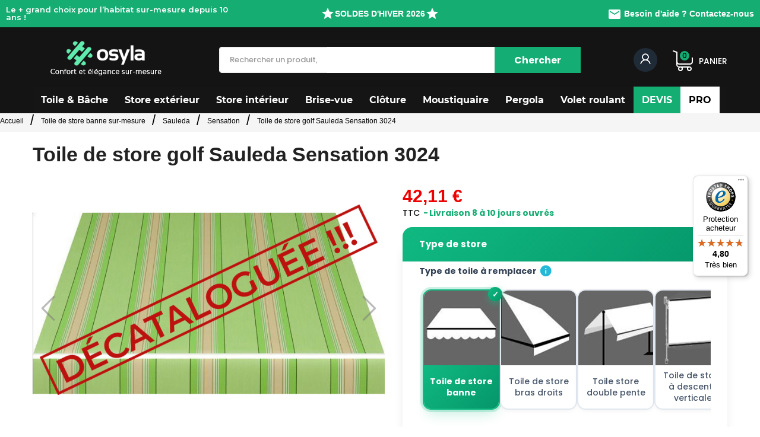

--- FILE ---
content_type: text/html; charset=utf-8
request_url: https://www.osyla.com/toile-de-store-golf-sauleda-sensation-3024-1934.html
body_size: 32238
content:
<!doctype html> <html lang="fr">    <head>               <meta charset="utf-8">     <meta http-equiv="x-ua-compatible" content="ie=edge">      <link rel="canonical" href="https://www.osyla.com/toile-de-store-golf-sauleda-sensation-3024-1934.html">    <title>Toile de store banne - Sauleda Sensation golf vert sur mesure</title> <script data-keepinline="true">
    var ajaxGetProductUrl = '//www.osyla.com/module/cdc_googletagmanager/async';
    var ajaxShippingEvent = 1;
    var ajaxPaymentEvent = 1;

/* datalayer */
dataLayer = window.dataLayer || [];
    let cdcDatalayer = {"pageCategory":"product","event":"view_item","ecommerce":{"currency":"EUR","items":[{"item_name":"Toile de store golf  Sauleda Sensation 3024","item_id":"1934","price":"35.09","item_brand":false,"item_category":"Toile de store banne sur-mesure","item_category2":"Sauleda","item_category3":"Sensation","quantity":1,"google_business_vertical":"retail","wholesale_price":"1"}],"value":"35.09"},"google_tag_params":{"ecomm_pagetype":"product","ecomm_prodid":"3024","ecomm_totalvalue":42.11,"ecomm_totalvalue_tax_exc":35.09,"ecomm_category":"Sensation"}};
    dataLayer.push(cdcDatalayer);

/* call to GTM Tag */
(function(w,d,s,l,i){w[l]=w[l]||[];w[l].push({'gtm.start':
new Date().getTime(),event:'gtm.js'});var f=d.getElementsByTagName(s)[0],
j=d.createElement(s),dl=l!='dataLayer'?'&l='+l:'';j.async=true;j.src=
'https://www.googletagmanager.com/gtm.js?id='+i+dl;f.parentNode.insertBefore(j,f);
})(window,document,'script','dataLayer','GTM-MMWPNHC');

/* async call to avoid cache system for dynamic data */
dataLayer.push({
  'event': 'datalayer_ready'
});
</script>   <meta name="description" content="Découvrez notre Toile de store banne golf vert Sauleda Sensation 3024 de la marque Sauleda par osyla.com ! Livraison Gratuite - Conseils &amp; SAV Francais - Entreprise">   <meta name="keywords" content="">   <meta name="robots" content="index, follow">                         <link rel="alternate" href="https://www.osyla.com/toile-de-store-golf-sauleda-sensation-3024-1934.html" hreflang="fr">               <meta name="viewport" content="width=device-width, initial-scale=1">      <link rel="icon" type="image/vnd.microsoft.icon" href="/img/favicon.ico?1767356877">   <link rel="shortcut icon" type="image/x-icon" href="/img/favicon.ico?1767356877">          <link rel="preconnect" href="https://fonts.googleapis.com">   <link rel="preconnect" href="https://fonts.gstatic.com" crossorigin>   <link rel="preconnect" href="https://cdnjs.cloudflare.com">   <link rel="preconnect" href="https://www.ssl-images-osyla.com" crossorigin>   <link rel="preconnect" href="https://ajax.googleapis.com" crossorigin>           <link rel="dns-prefetch" href="https://cdn.jsdelivr.net">   <link rel="preload" href="//ajax.googleapis.com/ajax/libs/jquery/2.0.0/jquery.min.js" as="script">   <link rel="preload" href="https://www.osyla.com/modules/iqitmegamenu/views/fonts/fontawesome-webfont.woff2?v=4.7.0" as="font" type="font/woff2" crossorigin>        <link rel="preload" href="https://fonts.googleapis.com/css2?family=Exo:wght@100;700&family=Poppins:wght@100;500;700&display=swap" as="style" onload="this.onload=null;this.rel='stylesheet'">   <noscript><link rel="stylesheet" href="https://fonts.googleapis.com/css2?family=Exo:wght@100;700&family=Poppins:wght@100;500;700&display=swap"></noscript>        <style>     body { font-family: -apple-system, BlinkMacSystemFont, "Segoe UI", Arial, sans-serif; }   </style>               	  <script defer src="https://cdnjs.cloudflare.com/ajax/libs/expr-eval/2.0.2/bundle.js" integrity="sha512-s/qEG0+sFNWo3OZ1KJ0+vEx3Do9CNWPE0tcHyaPEcxkbt4VecrIDWKQzXJeD5KgD+ZP4ct2NcN4g/dKludipKg==" crossorigin="anonymous" referrerpolicy="no-referrer"></script>       <script type="text/javascript">
        var ASPath = "\/modules\/pm_advancedsearch4\/";
        var ASSearchUrl = "https:\/\/www.osyla.com\/module\/pm_advancedsearch4\/advancedsearch4";
        var CONFIGS = {"PET_VERSION":"4.1.3","PET_HOOK":"hook_display_product_extra_content","PET_STYLE_TABS":"tab_horizontal","PET_OVERRIDE_CSS":".bloc-info-fp\n{\n    border: 2px solid #2dad73;\n    padding: 10px 10px 10px 30px;\n    border-radius: 10px;\n    font-family: Montserrat;\n}\n.blocleftfp\n{\n\twidth: 52%;\n    float: left;\n}\n.titreblocfp\n{\n    color: #2dad73;\n    font-size: 18px;\n    margin-top: 30px;\n}\n.boutonlienfp\n{\n\tbackground-color: #2dad73;\n    float: right;\n    padding: 5px;\n    border-radius: 5px;\n    font-size: 16px;\n    margin-top: -17px;\n    display: block;\n}\n.blocrightfp\n{\n\tmin-height: 301px;\n}\n.blocrightfp img\n{\nfloat: right;\nborder-radius: 0px 10px 10px 0px;\nmargin: -46px -10px 0px 0px;\n}\n@media only screen and (max-width: 1200px)\n{\n.bloc-info-fp\n{\n    padding: 10px;\n}\n.blocleftfp\n{\nwidth: 100%;\nfloat: none;\n}\n.blocrightfp img\n{\nborder-radius: 0px ;\nmargin: 0px;\nwidth:100%;\n}\n.blocrightfp {\nclear: both;\ndisplay: flow-root;\n}\n}","PET_OVERRIDE_JS":"","PET_ENABLE_DEBUG":"0","PET_IP_DEBUG":"","PET_CAPTCHA_CONTACT_FORM":"0","PET_CAPTCHA_PUBLIC_KEY":"","PET_DUPLICATE_CONTENT_TABS":false,"PET_ORDER_TABS":"extratabs_first","PET_IGNORE_SELECTORS":".pts_content_ifeedback_products","PET_BG_COLOR_TABS":"","PET_FONT_COLOR_TABS":"","PET_BG_COLOR_SLTED_TABS":"","PET_FONT_COLOR_SLTED_TABS":"","PET_BG_COLOR_HOVER_TABS":"","PET_FONT_COLOR_HOVER_TABS":"","PET_ADD_BORDER_SLTED_TABS":"0","PET_BORDER_COLOR_SLTED_TABS":"","PET_RM":false};
        var PresTeamShop = {"success_code":0,"error_code":-1};
        var ProductExtraTabs = {"actions_productextratabs":"https:\/\/www.osyla.com\/module\/productextratabs\/actions","module_dir":"\/modules\/productextratabs\/","pts_static_token":"2a25ab540a814201356967db10e716a9","id_product":1934,"Msg":{"reviews_tab":"Reviews","button_file_text":"Select","require_captcha":"You must validate the captcha"}};
        var added_to_wishlist = "Le produit a bien \u00e9t\u00e9 ajout\u00e9 \u00e0 votre liste de favoris.";
        var as4_orderBySalesAsc = "Meilleures ventes en dernier";
        var as4_orderBySalesDesc = "Meilleures ventes en premier";
        var baseDir = "https:\/\/www.osyla.com\/";
        var ch_pinterest = {"tag_id":"2614245069737","track_em":"0","track_pagevisit":"1","track_addtocart":"1","track_viewcategory":"1","track_orders":"1","add_to_cart_class":"add-to-cart","product_data":{"id":"1934","name":{"1":"Toile de store golf  Sauleda Sensation 3024","3":"Toile de store golf  Sauleda Sensation 3024"},"price":42.11},"product_order_data":[],"order_reference":"","total_paid":0,"category_name":"Sensation","debug":"0"};
        var comparator_max_item = 3;
        var compareAdd = "La comparaison de produit ajout\u00e9";
        var compareRemove = "Le produit a supprim\u00e9 la comparaison.";
        var compareUrl = "https:\/\/www.osyla.com\/module\/ttcompare\/compare";
        var compareView = "Comparer";
        var comparedProductsIds = [];
        var compared_products = [];
        var controller = "product";
        var dp = {"id_product":1934,"id_source_product":1797,"id_attribute":0,"is_admin_edit":0,"controllers":{"loader":"https:\/\/www.osyla.com\/module\/dynamicproduct\/loader"}};
        var dp_hot_mode = false;
        var dp_id_input = 0;
        var dp_id_module = "119";
        var dp_public_path = "https:\/\/www.osyla.com\/modules\/dynamicproduct\/lib\/media\/dist\/";
        var dp_version = "2.53.0";
        var iqitmegamenu = {"sticky":true,"mobileType":"push","containerSelector":"#wrapper .container"};
        var ircConfig = {"sitekey":"6LeUc8QaAAAAALnajq7pkUzMo2ReBx3-VeDYhuYv","theme":"light","pos":"left","offset":"200","forms":["contact","review","newsletter","register","resetpass","login"]};
        var isLogged = 0;
        var isLoggedWishlist = false;
        var isMobile = false;
        var loggin_required = "Vous devez \u00eatre connect\u00e9 pour g\u00e9rer votre liste de favoris.";
        var loginLabel = "S'identifier";
        var login_url = "https:\/\/www.osyla.com\/mon-compte";
        var max_item = "You cannot add more than 3 product(s) to the product comparison";
        var mywishlist_url = "https:\/\/www.osyla.com\/module\/ttproductwishlist\/mywishlist";
        var order_button_content = "Cr\u00e9er un devis";
        var prestashop = {"cart":{"products":[],"totals":{"total":{"type":"total","label":"Total","amount":0,"value":"0,00\u00a0\u20ac"},"total_including_tax":{"type":"total","label":"Total TTC","amount":0,"value":"0,00\u00a0\u20ac"},"total_excluding_tax":{"type":"total","label":"Total HT :","amount":0,"value":"0,00\u00a0\u20ac"}},"subtotals":{"products":{"type":"products","label":"Sous-total","amount":0,"value":"0,00\u00a0\u20ac"},"discounts":null,"shipping":{"type":"shipping","label":"Livraison","amount":0,"value":"Gratuite 0\u20ac"},"tax":null},"products_count":0,"summary_string":"0 articles","vouchers":{"allowed":1,"added":[]},"discounts":[],"minimalPurchase":0,"minimalPurchaseRequired":""},"currency":{"name":"Euro","iso_code":"EUR","iso_code_num":"978","sign":"\u20ac"},"customer":{"lastname":null,"firstname":null,"email":null,"birthday":null,"newsletter":null,"newsletter_date_add":null,"optin":null,"website":null,"company":null,"siret":null,"ape":null,"is_logged":false,"gender":{"type":null,"name":null},"addresses":[]},"language":{"name":"Fran\u00e7ais (French)","iso_code":"fr","locale":"fr-FR","language_code":"fr","is_rtl":"0","date_format_lite":"d\/m\/Y","date_format_full":"d\/m\/Y H:i:s","id":1},"page":{"title":"","canonical":null,"meta":{"title":"Toile de store banne - Sauleda Sensation golf vert sur mesure","description":"D\u00e9couvrez notre Toile de store banne golf vert Sauleda Sensation 3024 de la marque Sauleda par osyla.com ! Livraison Gratuite - Conseils & SAV Francais - Entreprise","keywords":"","robots":"index"},"page_name":"product","body_classes":{"lang-fr":true,"lang-rtl":false,"country-FR":true,"currency-EUR":true,"layout-full-width":true,"page-product":true,"tax-display-enabled":true,"product-id-1934":true,"product-Toile de store golf  Sauleda Sensation 3024":true,"product-id-category-9":true,"product-id-manufacturer-16":true,"product-id-supplier-1":true,"product-customizable":true},"admin_notifications":[]},"shop":{"name":"Osyla.com","logo":"\/img\/osyla-logo-1767356877.jpg","stores_icon":"\/img\/logo_stores.png","favicon":"\/img\/favicon.ico"},"urls":{"base_url":"https:\/\/www.osyla.com\/","current_url":"https:\/\/www.osyla.com\/toile-de-store-golf-sauleda-sensation-3024-1934.html","shop_domain_url":"https:\/\/www.osyla.com","img_ps_url":"https:\/\/www.ssl-images-osyla.com\/img\/","img_cat_url":"https:\/\/www.ssl-images-osyla.com\/img\/c\/","img_lang_url":"https:\/\/www.ssl-images-osyla.com\/img\/l\/","img_prod_url":"https:\/\/www.ssl-images-osyla.com\/img\/p\/","img_manu_url":"https:\/\/www.ssl-images-osyla.com\/img\/m\/","img_sup_url":"https:\/\/www.ssl-images-osyla.com\/img\/su\/","img_ship_url":"https:\/\/www.ssl-images-osyla.com\/img\/s\/","img_store_url":"https:\/\/www.ssl-images-osyla.com\/img\/st\/","img_col_url":"https:\/\/www.ssl-images-osyla.com\/img\/co\/","img_url":"https:\/\/www.ssl-images-osyla.com\/themes\/PRS160_02\/assets\/img\/","css_url":"https:\/\/www.ssl-images-osyla.com\/themes\/PRS160_02\/assets\/css\/","js_url":"https:\/\/www.ssl-images-osyla.com\/themes\/PRS160_02\/assets\/js\/","pic_url":"https:\/\/www.ssl-images-osyla.com\/upload\/","pages":{"address":"https:\/\/www.osyla.com\/adresse","addresses":"https:\/\/www.osyla.com\/adresses","authentication":"https:\/\/www.osyla.com\/connexion","cart":"https:\/\/www.osyla.com\/panier","category":"https:\/\/www.osyla.com\/index.php?controller=category","cms":"https:\/\/www.osyla.com\/index.php?controller=cms","contact":"https:\/\/www.osyla.com\/envoyer-email-fr","discount":"https:\/\/www.osyla.com\/reduction","guest_tracking":"https:\/\/www.osyla.com\/suivi-commande-invite","history":"https:\/\/www.osyla.com\/historique-commandes","identity":"https:\/\/www.osyla.com\/identite","index":"https:\/\/www.osyla.com\/","my_account":"https:\/\/www.osyla.com\/mon-compte","order_confirmation":"https:\/\/www.osyla.com\/confirmation-commande","order_detail":"https:\/\/www.osyla.com\/index.php?controller=order-detail","order_follow":"https:\/\/www.osyla.com\/suivi-commande","order":"https:\/\/www.osyla.com\/commande","order_return":"https:\/\/www.osyla.com\/index.php?controller=order-return","order_slip":"https:\/\/www.osyla.com\/avoirs","pagenotfound":"https:\/\/www.osyla.com\/page-introuvable","password":"https:\/\/www.osyla.com\/recuperation-mot-de-passe","pdf_invoice":"https:\/\/www.osyla.com\/index.php?controller=pdf-invoice","pdf_order_return":"https:\/\/www.osyla.com\/index.php?controller=pdf-order-return","pdf_order_slip":"https:\/\/www.osyla.com\/index.php?controller=pdf-order-slip","prices_drop":"https:\/\/www.osyla.com\/promotions","product":"https:\/\/www.osyla.com\/index.php?controller=product","search":"https:\/\/www.osyla.com\/recherche","sitemap":"https:\/\/www.osyla.com\/plan-site","stores":"https:\/\/www.osyla.com\/magasins","supplier":"https:\/\/www.osyla.com\/fournisseur","register":"https:\/\/www.osyla.com\/connexion?create_account=1","order_login":"https:\/\/www.osyla.com\/commande?login=1"},"alternative_langs":{"fr":"https:\/\/www.osyla.com\/toile-de-store-golf-sauleda-sensation-3024-1934.html"},"theme_assets":"\/themes\/PRS160_02\/assets\/","actions":{"logout":"https:\/\/www.osyla.com\/?mylogout="},"no_picture_image":{"bySize":{"small_default":{"url":"https:\/\/www.ssl-images-osyla.com\/img\/p\/fr-default-small_default.jpg","width":70,"height":91},"cart_default":{"url":"https:\/\/www.ssl-images-osyla.com\/img\/p\/fr-default-cart_default.jpg","width":100,"height":120},"home_default":{"url":"https:\/\/www.ssl-images-osyla.com\/img\/p\/fr-default-home_default.jpg","width":383,"height":288},"large_default":{"url":"https:\/\/www.ssl-images-osyla.com\/img\/p\/fr-default-large_default.jpg","width":680,"height":480},"medium_default":{"url":"https:\/\/www.ssl-images-osyla.com\/img\/p\/fr-default-medium_default.jpg","width":680,"height":480}},"small":{"url":"https:\/\/www.ssl-images-osyla.com\/img\/p\/fr-default-small_default.jpg","width":70,"height":91},"medium":{"url":"https:\/\/www.ssl-images-osyla.com\/img\/p\/fr-default-home_default.jpg","width":383,"height":288},"large":{"url":"https:\/\/www.ssl-images-osyla.com\/img\/p\/fr-default-medium_default.jpg","width":680,"height":480},"legend":""}},"configuration":{"display_taxes_label":true,"display_prices_tax_incl":true,"is_catalog":false,"show_prices":true,"opt_in":{"partner":false},"quantity_discount":{"type":"discount","label":"Remise"},"voucher_enabled":1,"return_enabled":0},"field_required":[],"breadcrumb":{"links":[{"title":"Accueil\n","url":"https:\/\/www.osyla.com\/"},{"title":"Toile de store banne sur-mesure","url":"https:\/\/www.osyla.com\/toile-de-store-banne-3"},{"title":"Sauleda","url":"https:\/\/www.osyla.com\/toile-de-store-banne-sauleda-8"},{"title":"Sensation","url":"https:\/\/www.osyla.com\/toile-de-store-banne-sauleda-sensation-9"},{"title":"Toile de store golf  Sauleda Sensation 3024","url":"https:\/\/www.osyla.com\/toile-de-store-golf-sauleda-sensation-3024-1934.html"}],"count":5},"link":{"protocol_link":"https:\/\/","protocol_content":"https:\/\/"},"time":1768644482,"static_token":"a0a77dcbab36fe7b2a740b0b38a1b1d1","token":"3160c6baac8429079570ceaa19202dd5"};
        var ps_module_dev = false;
        var psemailsubscription_subscription = "https:\/\/www.osyla.com\/module\/ps_emailsubscription\/subscription";
        var static_token = "a0a77dcbab36fe7b2a740b0b38a1b1d1";
        var theme_name = "PRS160_02";
        var trustedshopseasyintegration_css = "https:\/\/www.ssl-images-osyla.com\/modules\/trustedshopseasyintegration\/views\/css\/front\/front.2.0.3.css";
        var wishlistProductsIds = "";
        var wishlistView = "Votre liste de favoris";
      </script> <link rel="stylesheet" href="https://fonts.googleapis.com/css?family=Montserrat:100,100italic,200,200italic,300,300italic,400,400italic,500,500italic,600,600italic,700,700italic,800,800italic,900,900italic&amp;display=swap" media="all"> 		<link rel="stylesheet" href="https://www.osyla.com/themes/PRS160_02/assets/cache/theme-fe36593661.css" media="all"> 	 		<style> 	/* Start custom CSS for section, class: .elementor-element-5e946cf */@media (min-width: 1024px) {#chatbase-bubble-window {     right:8rem !important;      }}/* End custom CSS */ /* Start custom CSS for html, class: .elementor-element-d91255e *//* Conteneur du slider */ .sliderhead {   margin-left: auto;   margin-right: auto;   width: 420px;   max-width: 100%;        /* ← AJOUT : empêche de dépasser l'écran */   height: 24px;   overflow: hidden;   font-family: sans-serif;   font-size: 14px;   line-height: 24px;   color: #fff;   margin: 0;   padding: 0; }  .sliderhead ul {   margin: 0;   padding: 0;   list-style: none;   animation: sliderhead 8s infinite; }  .sliderhead li {   height: 24px;   line-height: 24px;   margin: 0;   padding: 0;   font-weight: bold;   display: flex;              /* ← AJOUT : pour aligner icône + texte */   align-items: center;        /* ← AJOUT : centrage vertical */   justify-content: center;    /* ← AJOUT : centrage horizontal */   gap: 5px;                   /* ← AJOUT : espace entre icône et texte */ }  /* Adaptation mobile */ @media (max-width: 767px) {   .sliderhead {     width: 100%;              /* ← Prend toute la largeur sur mobile */     font-size: 11px;          /* ← Texte légèrement plus petit */     padding: 0 10px;          /* ← Marge interne pour éviter les bords */   }      .sliderhead li i {     font-size: 14px;          /* ← Icônes plus petites sur mobile */   } }  /* Animation identique */ @keyframes sliderhead {   0%, 33%   { transform: translateY(0); }   34%, 66%  { transform: translateY(-24px); }   67%, 100% { transform: translateY(-48px); } }/* End custom CSS */ /* Start custom CSS for html, class: .elementor-element-b4a4b89 *//* dimensions exactes : 24px correspond à la hauteur d’une ligne */     .sliderhead {         margin-left:auto;         margin-right:auto;                width: 420px;       /* ajustez la largeur si nécessaire */       height: 24px;       /* = line-height du texte */       overflow: hidden;   /* masque tout ce qui dépasse */       font-family: sans-serif;       font-size: 14px;       line-height: 24px;       color:#fff ;/* hauteur de ligne = 24px */       margin: 0; padding: 0;     }      .sliderhead ul {       margin: 0; padding: 0;       list-style: none;       animation: sliderhead 8s infinite;     }      .sliderhead li {       height: 24px;       /* identique à la hauteur du conteneur */       line-height: 24px;  /* centrage vertical */       margin: 0; padding: 0;       font-weight:bold;            }     .sliderhead a{       color:#fff;            }     @keyframes sliderhead {       /* 0–33% : 1re phrase          34–66% : 2e phrase          67–100% : 3e phrase */       0%, 33%   { transform: translateY(   0  ); }       34%, 66%  { transform: translateY( -24px ); }       67%,100%  { transform: translateY( -48px ); }     }/* End custom CSS */ 	</style> 	   	<script>
			var ceFrontendConfig = {"environmentMode":{"edit":false,"wpPreview":false},"is_rtl":false,"breakpoints":{"xs":0,"sm":480,"md":768,"lg":1025,"xl":1440,"xxl":1600},"version":"2.5.11","urls":{"assets":"\/modules\/creativeelements\/views\/"},"productQuickView":0,"settings":{"page":[],"general":{"elementor_global_image_lightbox":"1","elementor_enable_lightbox_in_editor":"yes","elementor_lightbox_enable_counter":"yes","elementor_lightbox_enable_zoom":"yes","elementor_lightbox_title_src":"title","elementor_lightbox_description_src":"caption"}},"post":{"id":"1934030101","title":"Toile de store golf  Sauleda Sensation 3024","excerpt":""}};
		</script>        <link rel="preload" href="/modules/creativeelements/views/lib/ceicons/fonts/ceicons.woff2?fj664s"             as="font" type="font/woff2" crossorigin>         <!--CE-JS-->       <style type="text/css">     .product-add-to-cart > .control-label {       display: none !important;     }      .product-quantity .qty {       display: none !important;     }   </style>   <script>
    document.addEventListener("DOMContentLoaded", function () {
      document.body.classList.add("dp-hide-qty")
    })
  </script> <script type="text/javascript">
    var lgconsultas_default_display = 3;
    var lgconsultas_extradisplay = 10;
    var lgconsultas_url_envio_consulta = 'https://www.osyla.com/module/lgconsultas/responses';    var lgconsultas_messages_fields_mandatory = 'Tous les champs sont obligatoires';
    var lgconsultas_messages_email_invalid = 'L&#039;adresse e-mail n&#039;est pas valide';
    var lgconsultas_messages_recaptcha = 'Veuillez vérifier que vous n&#039;êtes pas un robot';
    var lgconsultas_messages_sended = 'La question a été correctement envoyée';
    var lgconsultas_messages_accept_conditions = 'Vous devez accepter les conditions d&#039;utilisation.';
    var lgconsultas_faqcaptcha = 0;
    var lgconsultas_faqcondition = 1;
    var lgconsultas_error_unknown = 1;
    var lgconsultas_token = '38301d927b90f0a2c781f7ccfff0831a';
</script> <style>                                      </style>  <script async src="https://www.googletagmanager.com/gtag/js?id=G-J22R1DEF6K"></script>   <script>
    window.dataLayer = window.dataLayer || [];
    function gtag(){dataLayer.push(arguments);}
    gtag('js', new Date());
    gtag(
      'config',
      'G-J22R1DEF6K',
      {
        'debug_mode':false
        , 'anonymize_ip': true                      }
    );
  </script>   <style type="text/css">     .lg-backdrop{         z-index: 10400;                     background-color: #000000;             }     .lg-outer{         z-index: 10500;     }     .lg-toolbar .lg-icon{                     color: #999999;             }     .lg-toolbar .lg-icon:hover{                     color: #999999;             }     .lg-sub-html, .lg-toolbar{                     background-color: rgba(0,0,0,0.45);             }     .lg-actions .lg-next, .lg-actions .lg-prev{                     background-color: rgba(0,0,0,0.45);                             color: #999999;             }     .lg-actions .lg-next:hover, .lg-actions .lg-prev:hover{                     background-color: rgba(0,0,0,0.45);                             color: #FFFFFF;             }     .lg-outer .lg-thumb-outer{                     background-color: #0D0A0A;             }     .lg-outer .lg-toogle-thumb{                     color: #999999;                             background-color: #0D0A0A;             }     .lg-outer .lg-toogle-thumb:hover, .lg-outer.lg-dropdown-active #lg-share{                     color: #999999;             }     .lg-outer .lg-thumb-item.active, .lg-outer .lg-thumb-item:hover{                     border-color: #a90707;             }             .lg-outer.lg-pull-caption-up.lg-thumb-open .lg-sub-html{             bottom: 118px;         }                 .magnify > .magnify-lens {             width: 200px;             height: 200px;         }                 .arlg-pager-controls{         position: relative;     }     .arlg-pager-controls .arlg-pager-prev,     .arlg-pager-controls .arlg-pager-next{         width: 24px;         height: 32px;         padding: 0;         margin: 0;         border: 0;         position: absolute;         top: -59px;         color: #232323;         opacity: 0.7;         transition: 0.2s all;         z-index: 100;     }     .arlg-pager-controls .arlg-pager-prev:hover,     .arlg-pager-controls .arlg-pager-next:hover{         opacity: 0.9;     }     .arlg-pager-controls .arlg-pager-prev{         left: -24px;         right: auto;         background: url('/modules/arlg/views/img/prev.svg') 50% 50% no-repeat scroll rgba(255, 255, 255, 0.6);     }     .arlg-pager-controls .arlg-pager-next{         right: -24px;         left: auto;         background: url('/modules/arlg/views/img/next.svg') 50% 50% no-repeat scroll rgba(255, 255, 255, 0.6);     }     .arlg-pager-controls.active .arlg-pager-prev{         left: 0;     }     .arlg-pager-controls.active .arlg-pager-next{         right: 0;     }         .quickview-modal .product-cover,     .quickview-modal .js-qv-mask,     .quickview .product-cover,     .quickview .js-qv-mask{         display: block;     } </style> <script type="text/javascript">
    var arlgMagnify = false;
    var arlgGalleryConfig = {
                    thumbnail: true,
            showThumbByDefault: true,
            animateThumb: true,
                loop: true,
        
        closable: true,
        escKey: true,
        keyPress: true,
        controls: true,
        slideEndAnimatoin: false,
        hideControlOnEnd: false,
        mousewheel: true,
        preload: 1,
        download: false,
        counter: true,
        enableDrag: true,
        enableSwipe: true,
                    pause: 3000,
            progressBar: true,
                thumbWidth: 70,
        thumbContHeight: 111
    };
    var arlgVertical = false;
    var arlgZoomSL = false;
        var arlgSliderConfig = {
        enableDrag: false,
                    prevHtml: '<svg role="img" xmlns="http://www.w3.org/2000/svg" viewBox="0 0 256 512"><path fill="currentColor" d="M238.475 475.535l7.071-7.07c4.686-4.686 4.686-12.284 0-16.971L50.053 256 245.546 60.506c4.686-4.686 4.686-12.284 0-16.971l-7.071-7.07c-4.686-4.686-12.284-4.686-16.97 0L10.454 247.515c-4.686 4.686-4.686 12.284 0 16.971l211.051 211.05c4.686 4.686 12.284 4.686 16.97-.001z" class=""></path></svg>',
            nextHtml: '<svg role="img" xmlns="http://www.w3.org/2000/svg" viewBox="0 0 256 512"><path fill="currentColor" d="M17.525 36.465l-7.071 7.07c-4.686 4.686-4.686 12.284 0 16.971L205.947 256 10.454 451.494c-4.686 4.686-4.686 12.284 0 16.971l7.071 7.07c4.686 4.686 12.284 4.686 16.97 0l211.051-211.05c4.686-4.686 4.686-12.284 0-16.971L34.495 36.465c-4.686-4.687-12.284-4.687-16.97 0z" class=""></path></svg>',
                item: 1,
        loop: true,
                slideMargin: 0,
        thumbItem: 5,
        item: 1,
        controls: true,
        gallery: true,
        pager: true,
        adaptiveHeight: true,
                onAfterSlide: function(el) {
            arlg.setCurrentPagerPos(el.getCurrentSlideCount()-2);
            if (arlgMagnify && arlgZoomSL){
                $('#lightSlider .lslide.active img').imagezoomsl(arLgZoomSLOptions);
            }
        },
        onSliderLoad: function(el) {
            var config = Object.assign({
            }, arlgGalleryConfig);
            config.selector = '#lightSlider .lslide';
            el.lightGallery(config);
                    }
    };
    function arLgInit(){
                    $('.images-container li').each(function(index){
                var img = $(this).find('img');
                $(img).parent().attr('data-src', img.attr('data-image-large-src'));
            });
            var arlgMainImg = $('.product-cover').find('[data-toggle="modal"]');
            arlgMainImg.removeAttr('data-toggle').removeAttr('data-target').addClass('arlg-main-container');
            $(document).on('click', '.arlg-main-container', function(){
                $('.images-container .selected').trigger('click');
            });
            $(document).on('click', '.js-qv-product-cover', function(){
                $('.images-container .selected').trigger('click');
            });
                        $('.images-container li').hover(function(){
                $('.images-container li .selected').removeClass('selected');
                $(this).find('img').addClass('selected');
                var imgSrc = $(this).find('img').attr('data-image-large-src');
                $('.arlg-main-container').parent().find('img').attr('src', imgSrc).attr('data-magnify-src', imgSrc);
                if (arlgMagnify){
                                            $('.product-cover img').magnify();
                                    }
            });
            if (arlgMagnify){
                arlgMainImg.hide();
                $('.product-cover img').attr('data-magnify-src', $('.product-cover img').attr('src'));
                                    $('.product-cover img').magnify();
                                
            }
                $('.images-container .fancybox').removeClass('fancybox');
            };
    window.addEventListener('load', function(){
        $('body').on('click', '.tracker', function(){
            $('.lightSlider .lslide.active').click();
        });

                    prestashop.on('updatedProduct', function(resp){
                arLgInit();
            });
                        arLgInit();
    });
        </script><noscript> </noscript><script                             src="https://integrations.etrusted.com/applications/widget.js/v2"                             async=""                             defer=""                       ></script><script>
window.embeddedChatbotConfig = {
chatbotId: "ewbcV06FI9VZb7_tF5PQB",
domain: "chat-osyla.quickqueen.fr"
}
</script>  <script  src="https://chat-osyla.quickqueen.fr/embed.min.js"  chatbotid="ewbcV06FI9VZb7_tF5PQB"  domain="chat-osyla.quickqueen.fr"  defer>
</script><!-- START OF DOOFINDER ADD TO CART SCRIPT -->   <script>
    document.addEventListener('doofinder.cart.add', function(event) {

      const checkIfCartItemHasVariation = (cartObject) => {
        return (cartObject.item_id === cartObject.grouping_id) ? false : true;
      }

      /**
      * Returns only ID from string
      */
      const sanitizeVariationID = (variationID) => {
        return variationID.replace(/\D/g, "")
      }

      doofinderManageCart({
        cartURL          : "https://www.osyla.com/panier",  //required for prestashop 1.7, in previous versions it will be empty.
        cartToken        : "a0a77dcbab36fe7b2a740b0b38a1b1d1",
        productID        : checkIfCartItemHasVariation(event.detail) ? event.detail.grouping_id : event.detail.item_id,
        customizationID  : checkIfCartItemHasVariation(event.detail) ? sanitizeVariationID(event.detail.item_id) : 0,   // If there are no combinations, the value will be 0
        quantity         : event.detail.amount,
        statusPromise    : event.detail.statusPromise,
        itemLink         : event.detail.link,
        group_id         : event.detail.group_id
      });
    });
  </script>   <!-- END OF DOOFINDER ADD TO CART SCRIPT -->    <!-- START OF DOOFINDER UNIQUE SCRIPT -->   <script data-keepinline>
    
    (function(w, k) {w[k] = window[k] || function () { (window[k].q = window[k].q || []).push(arguments) }})(window, "doofinderApp")
    

    // Custom personalization:
    doofinderApp("config", "language", "fr");
    doofinderApp("config", "currency", "EUR");
  </script>   <script src="https://eu1-config.doofinder.com/2.x/932b89db-a6e8-4d15-94cb-124bafa586d5.js" async></script>   <!-- END OF DOOFINDER UNIQUE SCRIPT -->    <!-- START INTEGRATION WITH KLAVIYO -->   <script>
    window.addEventListener('load', async (event) => {
      if ('undefined' !== typeof klaviyo && 'undefined' !== typeof klCustomer && false === await klaviyo.isIdentified() && klCustomer && "" !== klCustomer.email) {
        const companyId = await klaviyo.account();
        let userId = window.localStorage.getItem('df-random-userid');
        userId = JSON.parse(userId);
        
        klaviyo.identify({
            "email": klCustomer.email
        });

        try {
          const response = await fetch('https://a.klaviyo.com/client/profiles?company_id=' + companyId, {
            method: 'POST',
            headers: {
              accept: 'application/vnd.api+json',
              revision: '2025-01-15',
              'content-type': 'application/vnd.api+json'
            },
            body: JSON.stringify({
              data: {
                type: "profile",
                attributes: {
                  email: klCustomer.email,
                  external_id: userId
                }
              }
            })
          });

          if (!response.ok) {
            console.error('Failed to send data to Klaviyo:', await response.text());
          }
        } catch (error) {
          console.error('Failed to send data to Klaviyo:', error);
        }
      }
    });
  </script>   <!-- END INTEGRATION WITH KLAVIYO -->           <meta property="og:type" content="product">   <meta property="og:url" content="https://www.osyla.com/toile-de-store-golf-sauleda-sensation-3024-1934.html">   <meta property="og:title" content="Toile de store banne - Sauleda Sensation golf vert sur mesure">   <meta property="og:site_name" content="Osyla.com">   <meta property="og:description" content="Découvrez notre Toile de store banne golf vert Sauleda Sensation 3024 de la marque Sauleda par osyla.com ! Livraison Gratuite - Conseils &amp; SAV Francais - Entreprise">   <meta property="og:image" content="https://www.ssl-images-osyla.com/32887-medium_default/toile-de-store-golf-sauleda-sensation-3024.jpg">     <meta property="product:pretax_price:amount" content="35.091667">   <meta property="product:pretax_price:currency" content="EUR">   <meta property="product:price:amount" content="42.11">   <meta property="product:price:currency" content="EUR">        </head>    <body id="product" class="lang-fr country-fr currency-eur layout-full-width page-product tax-display-enabled product-id-1934 product-toile-de-store-golf-sauleda-sensation-3024 product-id-category-9 product-id-manufacturer-16 product-id-supplier-1 product-customizable elementor-page elementor-page-1934030101">             <!-- Google Tag Manager (noscript) --> <noscript><iframe src="https://www.googletagmanager.com/ns.html?id=GTM-MMWPNHC" height="0" width="0" style="display:none;visibility:hidden"></iframe></noscript> <!-- End Google Tag Manager (noscript) -->           <main>                                <header id="header">                    	    <div class="header-banner">             <div data-elementor-type="content" data-elementor-id="20020101" class="elementor elementor-20020101" data-elementor-settings="[]">             <div class="elementor-section-wrap">        <section class="elementor-element elementor-element-bacb19a elementor-section-content-middle elementor-section-boxed elementor-section-height-default elementor-section-height-default elementor-section elementor-top-section" data-id="bacb19a" data-element_type="section" data-settings="{&quot;background_background&quot;:&quot;classic&quot;}">                             <div class="elementor-container elementor-column-gap-default">                             <div class="elementor-row">                 <div class="elementor-element elementor-element-e772326 elementor-hidden-tablet elementor-hidden-phone elementor-column elementor-col-33 elementor-top-column" data-id="e772326" data-element_type="column">             <div class="elementor-column-wrap elementor-element-populated">                 <div class="elementor-widget-wrap">                 <div class="elementor-element elementor-element-7c73d66 elementor-widget elementor-widget-heading" data-id="7c73d66" data-element_type="widget" data-widget_type="heading.default">         <div class="elementor-widget-container"><div class="elementor-heading-title elementor-size-default">Le + grand choix pour l’habitat sur-mesure depuis 10 ans !</div></div>        </div>                         </div>             </div>         </div>                 <div class="elementor-element elementor-element-c4d1642 elementor-column elementor-col-33 elementor-top-column" data-id="c4d1642" data-element_type="column">             <div class="elementor-column-wrap elementor-element-populated">                 <div class="elementor-widget-wrap">                 <div class="elementor-element elementor-element-d91255e elementor-widget elementor-widget-html" data-id="d91255e" data-element_type="widget" data-widget_type="html.default">         <div class="elementor-widget-container">  <center><div class="sliderhead">      <ul>     <li><i class="material-icons">star</i> SOLDES D'HIVER 2026<i class="material-icons">star</i></li>     <li><i class="material-icons">local_shipping</i> Port offert dès 150€ (sur sélection de produits)</li>     <li><i class="material-icons">credit_card</i> Payez en 3x ou 4x sans frais !</li>     <li><i class="material-icons">security</i> Assurance produits jusqu'à 2 500€</li>     <li><i class="material-icons">local_shipping</i> Vérifiez les délais de livraison</li>        </ul>    </div> </center></div>        </div>                         </div>             </div>         </div>                 <div class="elementor-element elementor-element-ad7dd71 elementor-hidden-tablet elementor-hidden-phone elementor-column elementor-col-33 elementor-top-column" data-id="ad7dd71" data-element_type="column">             <div class="elementor-column-wrap elementor-element-populated">                 <div class="elementor-widget-wrap">                 <div class="elementor-element elementor-element-b4a4b89 elementor-widget elementor-widget-html" data-id="b4a4b89" data-element_type="widget" data-widget_type="html.default">         <div class="elementor-widget-container"><div class="sliderhead" style="text-align:right;">      <strong><a href="https://www.osyla.com/content/vous-avez-une-question-182"><i class="material-icons">mail</i> Besoin d'aide ? Contactez-nous</a></strong>  </div></div>        </div>                         </div>             </div>         </div>                         </div>             </div>         </section>         </div>         </div>            </div>     <nav class="header-nav"> 	<div class="hidden-sm-down top-nav"> 		<div class="left-nav"> 			<div class="container"> 				 			</div> 		</div>  	</div>   </nav>   <div class="full-header"> <div id="overlay"></div> 		<div class="right-nav"> 			<div class="container"> 				<div class="col-md-2 hidden-sm-down" id="_desktop_logo"> 						<a href="https://www.osyla.com/"> 							<picture><source srcset="/img/osyla-logo-1767356877.webp" type="image/webp"><img pi="1" class="logo img-responsive" src="/img/osyla-logo-1767356877.jpg" alt="Osyla.com" height="75" width="245"></picture> 						</a>  				</div> 				<div class="top-logo" id="logo_mobile_new" ><img class="logo img-responsive" src="/img/logo_mobile_osyla.png" alt="Osyla.com" height="42" width="133"></div> 				<div id="_desktop_cart">   <div class="blockcart cart-preview inactive" data-refresh-url="//www.osyla.com/module/ps_shoppingcart/ajax">     <div class="header">         <a href="//www.osyla.com/panier?action=show" rel="nofollow">         <i class="material-icons shopping-cart">shopping_cart</i>         <span class="hidden-sm-down">PANIER</span>         <span class="cart-products-count">0</span>         </a>     </div>   </div> </div><div id="_desktop_user_info"> <a class="account"         href="https://www.osyla.com/mon-compte"         title="Voir mon compte client "         rel="nofollow"> <div class="ttuserheading"></div></a>   <ul class="user-info">           <li><a         href="https://www.osyla.com/mon-compte"         title="Connectez-vous à votre compte client "         rel="nofollow"       >         <i class="material-icons user">&#xE7FF;</i>         <span class="hidden-sm-down">Connectez-vous</span>       </a></li>     	  <li> 		<a class="bt_compare" href="https://www.osyla.com/module/ttcompare/compare" title="Comparer" rel="nofollow"> 			<span>Comparer (<span class="total-compare-val">0</span>)</span> 		</a> 		<input type="hidden" name="compare_product_count" class="compare_product_count" value="0" /> 	</li>       <li>     <a class="wishtlist_top" href="https://www.osyla.com/module/ttproductwishlist/mywishlist" title="Mes Favoris" rel="nofollow">         <span>Mes Favoris (<span class="cart-wishlist-number">0</span>)</span>     </a> </li>   </ul> </div><!-- Block search module TOP -->  <div id="search_block_top"  class="col-sm-5"> 	<form id="searchbox" method="get" action="https://www.osyla.com/recherche">        <div class="ttsearch-main"> 		<input type="hidden" name="controller" value="search"> 		<input type="hidden" name="orderby" value="position" /> 		<input type="hidden" name="orderway" value="desc" /> 		<label for="search_query_top" class="hidden-xs-up" id="ttsearch-label">Chercher</label> 		<input class="search_query form-control" type="text" id="search_query_top" name="s" placeholder="Rechercher un produit, une référence..." value="" aria-labelledby="ttsearch-label" /> 		<div id="tt_url_ajax_search" style="display:none"> 		<input type="hidden" value="https://www.osyla.com/modules/ttblocksearch/controller_ajax_search.php" class="url_ajax" /> 		</div> 		</div> 		<button type="submit" name="submit_search" class="btn btn-default button-search" aria-label="Chercher"> 			<span>Chercher</span> 		</button> 	</form> 	</div>  <script type="text/javascript">
var limit_character = "<p class='limit'>Nombre de caractères 3 ..</p>";
var close_text = "proche";
</script> <!-- /Block search module TOP --> 			</div> 		</div> 		<div class="position-static"> 			<div class="container"> 				 			 </div> 		</div> 		<div class="container container-iqit-menu"> 	<div  class="iqitmegamenu-wrapper cbp-hor-width-1 iqitmegamenu-all clearfix"> 		<div id="iqitmegamenu-horizontal" class="iqitmegamenu  cbp-nosticky" role="navigation"> 			<div class="container">  								 				<nav id="cbp-hrmenu" class="cbp-hrmenu cbp-horizontal cbp-hrsub-narrow   cbp-fade-slide-bottom    cbp-submenu-notarrowed  cbp-submenu-notarrowed"> 					<ul> 												<li id="cbp-hrmenu-tab-58" class="cbp-hrmenu-tab cbp-hrmenu-tab-58  cbp-has-submeu"> 	<a role="button" class="cbp-empty-mlink">  								<span class="cbp-tab-title"> 								Toile &amp; Bâche <i class="fa fa-angle-down cbp-submenu-aindicator"></i></span> 														</a> 														<div class="cbp-hrsub col-xs-12"> 								<div class="cbp-triangle-container"><div class="cbp-triangle-top"></div><div class="cbp-triangle-top-back"></div></div> 								<div class="cbp-hrsub-inner"> 																		 																																	     <div class="row menu_row menu-element  first_rows menu-element-id-1">                                                                            <div class="col-xs-12 cbp-menu-column cbp-menu-element menu-element-id-2">         <div class="cbp-menu-column-inner">                                                                                                         <p><strong>Découvrez toutes nos toiles confectionnées sur-mesure :</strong></p>  <section class="box">  <article><a href="https://www.osyla.com/toile-de-store-banne-3"><picture><source srcset="https://www.osyla.com/img/cms/MENU/icon-toile-de-store-banne.webp" type="image/webp"><img pi="1" src="https://www.osyla.com/img/cms/MENU/icon-toile-de-store-banne.webp" width="195" height="164" alt="Toile pour store banne" /></picture> </a>  <p><a href="https://www.osyla.com/toile-de-store-banne-3">Toile store banne</a></p>  </article>  <article><a href="https://www.osyla.com/lambrequin-16"><picture><source srcset="https://www.osyla.com/img/cms/MENU/icon-lambrequin.webp" type="image/webp"><img pi="1" src="https://www.osyla.com/img/cms/MENU/icon-lambrequin.webp" width="195" height="164" alt="Lambrequin" /></picture></a>  <p><a href="https://www.osyla.com/lambrequin-16">Lambrequin de store</a></p>  </article>  <article><a href="https://www.osyla.com/toile-store-enrouleur-870"><picture><source srcset="https://www.osyla.com/img/cms/MENU/icon-toile-store-enrouleur.webp" type="image/webp"><img pi="1" src="https://www.osyla.com/img/cms/MENU/icon-toile-store-enrouleur.webp" width="195" height="164" alt="Toile de store enrouleur" /></picture></a>  <p><a href="https://www.osyla.com/toile-store-enrouleur-870">Toile de store enrouleur</a></p>  </article>  <article><a href="https://www.osyla.com/toile-au-metre-13"><picture><source srcset="https://www.osyla.com/img/cms/MENU/icon-toile-au-metre.webp" type="image/webp"><img pi="1" src="https://www.osyla.com/img/cms/MENU/icon-toile-au-metre.webp" width="194" height="164" alt="Toile de store au mètre" /></picture></a>  <p><a href="https://www.osyla.com/toile-au-metre-13">Toile au mètre</a></p>  </article>  <article><a href="https://www.osyla.com/lambrequin-lumineux-12447.html"><picture><source srcset="https://www.osyla.com/img/cms/MENU/icon-lambrequin-lumineux.webp" type="image/webp"><img pi="1" src="https://www.osyla.com/img/cms/MENU/icon-lambrequin-lumineux.webp" width="195" height="164" alt="Lambrequin de store lumineux" /></picture></a>  <p><a href="https://www.osyla.com/lambrequin-lumineux-12447.html">Lambrequin lumineux</a></p>  </article>  <article><a href="https://www.osyla.com/content/bache-relevable-pour-terrasse-exterieure-188"><picture><source srcset="https://www.osyla.com/img/cms/MENU/icon-bahce-pergola.webp" type="image/webp"><img pi="1" src="https://www.osyla.com/img/cms/MENU/icon-bahce-pergola.webp" width="195" height="164" alt="Bâche de fermeture terrasse" /></picture></a>  <p><a href="https://www.osyla.com/content/bache-relevable-pour-terrasse-exterieure-188">Bâche de terrasse</a></p>  </article>  <article><a href="https://www.osyla.com/voile-d-ombrage-15"><picture><source srcset="https://www.osyla.com/img/cms/MENU/icon-voile-ombrage.webp" type="image/webp"><img pi="1" src="https://www.osyla.com/img/cms/MENU/icon-voile-ombrage.webp" width="195" height="164" alt="Voile ombrage" /></picture></a>  <p><a href="https://www.osyla.com/voile-d-ombrage-15">Voile d'ombrage</a></p>  </article>  <article><a href="https://www.osyla.com/echantillons-962"><picture><source srcset="https://www.osyla.com/img/cms/MENU/icon-echantillon.webp" type="image/webp"><img pi="1" src="https://www.osyla.com/img/cms/MENU/icon-echantillon.webp" width="194" height="164" alt="Echantillon de toile" /></picture></a>  <p><a href="https://www.osyla.com/echantillons-962">Échantillon de toile</a></p>  </article>  </section>                                                                              </div>    </div>                                              </div> 																					 																										</div> 							</div> 													</li> 												<li id="cbp-hrmenu-tab-59" class="cbp-hrmenu-tab cbp-hrmenu-tab-59  cbp-has-submeu"> 	<a href="https://www.osyla.com/store-exterieur-18" >  								<span class="cbp-tab-title"> 								Store extérieur <i class="fa fa-angle-down cbp-submenu-aindicator"></i></span> 														</a> 														<div class="cbp-hrsub col-xs-12"> 								<div class="cbp-triangle-container"><div class="cbp-triangle-top"></div><div class="cbp-triangle-top-back"></div></div> 								<div class="cbp-hrsub-inner"> 																		 																																	     <div class="row menu_row menu-element  first_rows menu-element-id-1">                                                                            <div class="col-xs-12 cbp-menu-column cbp-menu-element menu-element-id-2">         <div class="cbp-menu-column-inner">                                                                                                         <p><strong>Découvrez tous nos stores d'extérieur sur-mesure :</strong></p>  <section class="box">  <article><a href="https://www.osyla.com/store-banne-183"><picture><source srcset="https://www.osyla.com/img/cms/MENU/icon-store-banne.webp" type="image/webp"><img pi="1" src="https://www.osyla.com/img/cms/MENU/icon-store-banne.webp" width="195" height="164" alt="Store banne" /></picture></a>  <p><a href="https://www.osyla.com/store-banne-183">Store banne</a></p>  </article>  <article><a href="https://www.osyla.com/store-de-fenetre-933"><picture><source srcset="https://www.osyla.com/img/cms/MENU/icon-store-fenetre_1.webp" type="image/webp"><img pi="1" src="https://www.osyla.com/img/cms/MENU/icon-store-fenetre_1.webp" width="195" height="164" alt="Store de fenêtre" /></picture></a>  <p><a href="https://www.osyla.com/store-de-fenetre-933">Store de fenêtre</a></p>  </article>  <article><a href="https://www.osyla.com/store-exterieur-vertical-722"><picture><source srcset="https://www.osyla.com/img/cms/MENU/icon-store-vertical_1.webp" type="image/webp"><img pi="1" src="https://www.osyla.com/img/cms/MENU/icon-store-vertical_1.webp" width="195" height="164" alt="Store à descente verticale" /></picture></a>  <p><a href="https://www.osyla.com/store-exterieur-vertical-722">Store à descente verticale</a></p>  </article>  <article><a href="https://www.osyla.com/store-veranda-969"><picture><source srcset="https://www.osyla.com/img/cms/MENU/icon-store-veranda.webp" type="image/webp"><img pi="1" src="https://www.osyla.com/img/cms/MENU/icon-store-veranda.webp" width="195" height="164" alt="Store pour véranda" /></picture></a>  <p><a href="https://www.osyla.com/store-veranda-969">Store véranda</a></p>  </article>  <article><a href="https://www.osyla.com/store-corbeille-970"><picture><source srcset="https://www.osyla.com/img/cms/MENU/icon-store-corbeille.webp" type="image/webp"><img pi="1" src="https://www.osyla.com/img/cms/MENU/icon-store-corbeille.webp" width="195" height="164" alt="Store corbeille" /></picture></a>  <p><a href="https://www.osyla.com/store-corbeille-970">Store corbeille</a></p>  </article>  <article><a href="https://www.osyla.com/parasol-1166"><picture><source srcset="https://www.osyla.com/img/cms/MENU/icon-parasol.webp" type="image/webp"><img pi="1" src="https://www.osyla.com/img/cms/MENU/icon-parasol.webp" width="195" height="164" alt="Parasol sur mesure" /></picture></a>  <p><a href="https://www.osyla.com/parasol-1166">Parasol</a></p>  </article>  <article><a href="https://www.osyla.com/accessoires-706"><picture><source srcset="https://www.osyla.com/img/cms/MENU/icon-accessoires_1.webp" type="image/webp"><img pi="1" src="https://www.osyla.com/img/cms/MENU/icon-accessoires_1.webp" width="195" height="164" alt="Accessoires" /></picture></a>  <p><a href="https://www.osyla.com/accessoires-706">Accessoires</a></p>  </article>  </section>                                                                              </div>    </div>                                              </div> 																					 																										</div> 							</div> 													</li> 												<li id="cbp-hrmenu-tab-60" class="cbp-hrmenu-tab cbp-hrmenu-tab-60  cbp-has-submeu"> 	<a href="https://www.osyla.com/store-interieur-19" >  								<span class="cbp-tab-title"> 								Store intérieur <i class="fa fa-angle-down cbp-submenu-aindicator"></i></span> 														</a> 														<div class="cbp-hrsub col-xs-12"> 								<div class="cbp-triangle-container"><div class="cbp-triangle-top"></div><div class="cbp-triangle-top-back"></div></div> 								<div class="cbp-hrsub-inner"> 																		 																																	     <div class="row menu_row menu-element  first_rows menu-element-id-1">                                                                            <div class="col-xs-12 cbp-menu-column cbp-menu-element menu-element-id-2">         <div class="cbp-menu-column-inner">                                                                                                         <p><strong>Découvrez tous nos stores d'intérieur sur-mesure :</strong></p>  <section class="box">  <article><a href="https://www.osyla.com/store-enrouleur-sur-mesure-interieur-708"><picture><source srcset="https://www.osyla.com/img/cms/MENU/icon-store-enrouleur.webp" type="image/webp"><img pi="1" src="https://www.osyla.com/img/cms/MENU/icon-store-enrouleur.webp" width="195" height="164" alt="Store enrouleur interieur" /></picture></a>  <p><a href="https://www.osyla.com/store-enrouleur-sur-mesure-interieur-708">Store enrouleur</a></p>  </article>  <article><a href="https://www.osyla.com/store-enrouleur-sans-percage-1286"><img src="https://www.osyla.com/img/cms/MENU/icon-store-sans-percage.jpg" width="194" height="164" alt="Store enrouleur sans percer" /></a>  <p><a href="https://www.osyla.com/store-enrouleur-sans-percage-1286">Store enrouleur sans perçage</a></p>  </article>  <article><a href="https://www.osyla.com/store-venitien-707"><picture><source srcset="https://www.osyla.com/img/cms/MENU/icon-venitien.webp" type="image/webp"><img pi="1" src="https://www.osyla.com/img/cms/MENU/icon-venitien.webp" width="195" height="164" alt="Store vénitien" /></picture></a>  <p><a href="https://www.osyla.com/store-venitien-707">Store vénitien</a></p>  </article>  <article><a href="https://www.osyla.com/store-californien-980"><picture><source srcset="https://www.osyla.com/img/cms/MENU/icon-store-californien.webp" type="image/webp"><img pi="1" src="https://www.osyla.com/img/cms/MENU/icon-store-californien.webp" width="195" height="164" alt="Store Californien sur-mesure" /></picture></a>  <p><a href="https://www.osyla.com/store-californien-980">Store californien</a></p>  </article>  <article><a href="https://www.osyla.com/store-de-plafond-1208"><picture><source srcset="https://www.osyla.com/img/cms/MENU/icon-store-plafond.webp" type="image/webp"><img pi="1" src="https://www.osyla.com/img/cms/MENU/icon-store-plafond.webp" width="195" height="164" alt="Store velux" /></picture></a>  <p><a href="https://www.osyla.com/store-de-plafond-1208">Store sous toiture</a></p>  </article>  <article><a href="https://www.osyla.com/store-jour-nuit-824"><picture><source srcset="https://www.osyla.com/img/cms/MENU/icon-jour-nuit.webp" type="image/webp"><img pi="1" src="https://www.osyla.com/img/cms/MENU/icon-jour-nuit.webp" width="195" height="164" alt="Store jour-nuit" /></picture></a>  <p><a href="https://www.osyla.com/store-jour-nuit-824">Store jour nuit</a></p>  </article>  <article><a href="https://www.osyla.com/store-deco-964"><picture><source srcset="https://www.osyla.com/img/cms/MENU/icon-store-enrouleur-imprime.webp" type="image/webp"><img pi="1" src="https://www.osyla.com/img/cms/MENU/icon-store-enrouleur-imprime.webp" width="195" height="164" alt="Store enrouleur personnalisé" /></picture></a>  <p><a href="https://www.osyla.com/store-deco-964">Store enrouleur personnalisé</a></p>  </article>  <article><a href="https://www.osyla.com/rideau-1103"><img src="https://www.osyla.com/img/cms/MENU/icon-rideau.jpg" width="195" height="164" alt="Rideau" /></a>  <p><a href="https://www.osyla.com/rideau-1103">Rideau</a></p>  </article>  </section>                                                                              </div>    </div>                                              </div> 																					 																										</div> 							</div> 													</li> 												<li id="cbp-hrmenu-tab-61" class="cbp-hrmenu-tab cbp-hrmenu-tab-61  cbp-has-submeu"> 	<a href="https://www.osyla.com/brise-vue-14" >  								<span class="cbp-tab-title"> 								Brise-vue <i class="fa fa-angle-down cbp-submenu-aindicator"></i></span> 														</a> 														<div class="cbp-hrsub col-xs-12"> 								<div class="cbp-triangle-container"><div class="cbp-triangle-top"></div><div class="cbp-triangle-top-back"></div></div> 								<div class="cbp-hrsub-inner"> 																		 																																	     <div class="row menu_row menu-element  first_rows menu-element-id-1">                                                                            <div class="col-xs-12 cbp-menu-column cbp-menu-element menu-element-id-2">         <div class="cbp-menu-column-inner">                                                                                                         <p><strong>Découvrez toutes nos brises-vue confectionnées sur-mesure :</strong></p>  <section class="box">  <article><a href="https://www.osyla.com/brise-vue-balcon-921"><picture><source srcset="https://www.osyla.com/img/cms/MENU/icon-brise-vue-balcon_1.webp" type="image/webp"><img pi="1" src="https://www.osyla.com/img/cms/MENU/icon-brise-vue-balcon_1.webp" width="195" height="164" alt="Brise vue de balcon" /></picture> </a>  <p><a href="https://www.osyla.com/brise-vue-balcon-921">Brise-vue de balcon</a></p>  </article>  <article><a href="https://www.osyla.com/brise-vue-pas-cher-947"><picture><source srcset="https://www.osyla.com/img/cms/MENU/brise-vue-jardin.webp" type="image/webp"><img pi="1" src="https://www.osyla.com/img/cms/MENU/brise-vue-jardin.webp" width="195" height="164" alt="Brise vue de jardin" /></picture></a>  <p><a href="https://www.osyla.com/brise-vue-pas-cher-947">Brise-vue de jardin</a></p>  </article>  <article><a href="https://www.osyla.com/brise-vue-retractable-724"><picture><source srcset="https://www.osyla.com/img/cms/MENU/icon-brise-vue-retractable.webp" type="image/webp"><img pi="1" src="https://www.osyla.com/img/cms/MENU/icon-brise-vue-retractable.webp" width="195" height="164" alt="Brise vue rétractable" /></picture></a>  <p><a href="https://www.osyla.com/brise-vue-retractable-724">Brise-vue rétractable</a></p>  </article>  </section>                                                                              </div>    </div>                                              </div> 																					 																										</div> 							</div> 													</li> 												<li id="cbp-hrmenu-tab-62" class="cbp-hrmenu-tab cbp-hrmenu-tab-62  cbp-has-submeu"> 	<a href="https://www.osyla.com/cloture-954" >  								<span class="cbp-tab-title"> 								Clôture <i class="fa fa-angle-down cbp-submenu-aindicator"></i></span> 														</a> 														<div class="cbp-hrsub col-xs-12"> 								<div class="cbp-triangle-container"><div class="cbp-triangle-top"></div><div class="cbp-triangle-top-back"></div></div> 								<div class="cbp-hrsub-inner"> 																		 																																	     <div class="row menu_row menu-element  first_rows menu-element-id-1">                                                                            <div class="col-xs-12 cbp-menu-column cbp-menu-element menu-element-id-2">         <div class="cbp-menu-column-inner">                                                                                                         <p><strong>Découvrez toutes nos clôtures en kit ou sur-mesure :</strong></p>  <section class="box">  <article><a href="https://www.osyla.com/cloture-pvc-21"><picture><source srcset="https://www.osyla.com/img/cms/MENU/icon-cloture-pvc.webp" type="image/webp"><img pi="1" src="https://www.osyla.com/img/cms/MENU/icon-cloture-pvc.webp" width="195" height="164" alt="Clôture en PVC" /></picture></a>  <p><a href="https://www.osyla.com/cloture-pvc-21">Clôture PVC</a></p>  </article>  <article><a href="https://www.osyla.com/claustra-1211"><picture><source srcset="https://www.osyla.com/img/cms/MENU/icon-claustra.webp" type="image/webp"><img pi="1" src="https://www.osyla.com/img/cms/MENU/icon-claustra.webp" width="195" height="164" alt="Claustra" /></picture></a>  <p><a href="https://www.osyla.com/claustra-1211">Claustra</a></p>  </article>  <article><a href="https://www.osyla.com/portail-1210"><picture><source srcset="https://www.osyla.com/img/cms/MENU/icon-portail.webp" type="image/webp"><img pi="1" src="https://www.osyla.com/img/cms/MENU/icon-portail.webp" width="195" height="164" alt="Portail sur mesure" /></picture></a>  <p><a href="https://www.osyla.com/portail-1210">Portail</a></p>  </article>  <article><a href="https://www.osyla.com/portillon-1213"><picture><source srcset="https://www.osyla.com/img/cms/MENU/icon-portillon.webp" type="image/webp"><img pi="1" src="https://www.osyla.com/img/cms/MENU/icon-portillon.webp" width="195" height="164" alt="Portillon" /></picture></a>  <p><a href="https://www.osyla.com/portillon-1213">Portillon</a></p>  </article>  </section>                                                                              </div>    </div>                                              </div> 																					 																										</div> 							</div> 													</li> 												<li id="cbp-hrmenu-tab-63" class="cbp-hrmenu-tab cbp-hrmenu-tab-63  cbp-has-submeu"> 	<a href="https://www.osyla.com/moustiquaire-692" >  								<span class="cbp-tab-title"> 								Moustiquaire <i class="fa fa-angle-down cbp-submenu-aindicator"></i></span> 														</a> 														<div class="cbp-hrsub col-xs-12"> 								<div class="cbp-triangle-container"><div class="cbp-triangle-top"></div><div class="cbp-triangle-top-back"></div></div> 								<div class="cbp-hrsub-inner"> 																		 																																	     <div class="row menu_row menu-element  first_rows menu-element-id-1">                                                                            <div class="col-xs-12 cbp-menu-column cbp-menu-element menu-element-id-2">         <div class="cbp-menu-column-inner">                                                                                                         <p><strong>Découvrez toutes nos moustiquaires sur-mesure :</strong></p>  <section class="box">  <article><a href="https://www.osyla.com/moustiquaire-porte-fenetre-941"><picture><source srcset="https://www.osyla.com/img/cms/MENU/icon-moustiquaire-porte-fenetre.webp" type="image/webp"><img pi="1" src="https://www.osyla.com/img/cms/MENU/icon-moustiquaire-porte-fenetre.webp" width="195" height="164" alt="Moustiquaire de baie vitrée" /></picture></a>  <p><a href="https://www.osyla.com/moustiquaire-porte-fenetre-941">Moustiquaire de porte fenêtre</a></p>  </article>  <article><a href="https://www.osyla.com/moustiquaire-fenetre-939"><picture><source srcset="https://www.osyla.com/img/cms/MENU/icon-moustiquaire-fenetre.webp" type="image/webp"><img pi="1" src="https://www.osyla.com/img/cms/MENU/icon-moustiquaire-fenetre.webp" width="195" height="164" alt="Moustiquaire de fenêtre" /></picture></a>  <p><a href="https://www.osyla.com/moustiquaire-fenetre-939">Moustiquaire de fenêtre</a></p>  </article>  <article><a href="https://www.osyla.com/moustiquaire-enroulable-940"><picture><source srcset="https://www.osyla.com/img/cms/MENU/icon-moustiquaire-enroulable.webp" type="image/webp"><img pi="1" src="https://www.osyla.com/img/cms/MENU/icon-moustiquaire-enroulable.webp" width="195" height="164" alt="Moustiquaire enroulable" /></picture></a>  <p><a href="https://www.osyla.com/moustiquaire-enroulable-940">Moustiquaire enroulable</a></p>  </article>  </section>                                                                              </div>    </div>                                              </div> 																					 																										</div> 							</div> 													</li> 												<li id="cbp-hrmenu-tab-64" class="cbp-hrmenu-tab cbp-hrmenu-tab-64  cbp-has-submeu"> 	<a href="https://www.osyla.com/pergola-955" >  								<span class="cbp-tab-title"> 								Pergola <i class="fa fa-angle-down cbp-submenu-aindicator"></i></span> 														</a> 														<div class="cbp-hrsub col-xs-12"> 								<div class="cbp-triangle-container"><div class="cbp-triangle-top"></div><div class="cbp-triangle-top-back"></div></div> 								<div class="cbp-hrsub-inner"> 																		 																																	     <div class="row menu_row menu-element  first_rows menu-element-id-1">                                                                            <div class="col-xs-12 cbp-menu-column cbp-menu-element menu-element-id-2">         <div class="cbp-menu-column-inner">                                                                                                         <p><strong>Découvrez toutes nos pergolas sur-mesure :</strong></p>  <section class="box">  <article><a href="https://www.osyla.com/pergola-bioclimatique-968"><picture><source srcset="https://www.osyla.com/img/cms/MENU/icon-pergola-bioclimatique.webp" type="image/webp"><img pi="1" src="https://www.osyla.com/img/cms/MENU/icon-pergola-bioclimatique.webp" width="195" height="164" alt="Pergola bioclimatique" /></picture></a>  <p><a href="https://www.osyla.com/pergola-bioclimatique-968">Pergola Bioclimatique</a></p>  </article>  <article><a href="https://www.osyla.com/toile-pour-pergola-12"><picture><source srcset="https://www.osyla.com/img/cms/MENU/icon-toile-de-pergola.webp" type="image/webp"><img pi="1" src="https://www.osyla.com/img/cms/MENU/icon-toile-de-pergola.webp" width="195" height="164" alt="Toile de pergola" /></picture></a>  <p><a href="https://www.osyla.com/toile-pour-pergola-12">Toile de pergola</a></p>  </article>  <article><a href="https://www.osyla.com/pergola-retractable-961"><picture><source srcset="https://www.osyla.com/img/cms/MENU/icon-pergola-retractable.webp" type="image/webp"><img pi="1" src="https://www.osyla.com/img/cms/MENU/icon-pergola-retractable.webp" width="195" height="164" alt="Pergola en toile rétractable" /></picture></a>  <p><a href="https://www.osyla.com/pergola-retractable-961">Pergola rétractable</a></p>  </article>  <article><a href="https://www.osyla.com/store-velum-967"><picture><source srcset="https://www.osyla.com/img/cms/MENU/icon-velum.webp" type="image/webp"><img pi="1" src="https://www.osyla.com/img/cms/MENU/icon-velum.webp" width="195" height="164" alt="Vélum" /></picture></a>  <p><a href="https://www.osyla.com/store-velum-967">Vélum</a></p>  </article>  <article><a href="https://www.osyla.com/pergola-bois-1267"><picture><source srcset="https://www.osyla.com/img/cms/MENU/icon-pergola-bois.webp" type="image/webp"><img pi="1" src="https://www.osyla.com/img/cms/MENU/icon-pergola-bois.webp" width="195" height="164" alt="Pergola bois" /></picture></a>  <p><a href="https://www.osyla.com/pergola-bois-1267">Pergola bois</a></p>  </article>  </section>                                                                              </div>    </div>                                              </div> 																					 																										</div> 							</div> 													</li> 												<li id="cbp-hrmenu-tab-65" class="cbp-hrmenu-tab cbp-hrmenu-tab-65  cbp-has-submeu"> 	<a href="https://www.osyla.com/volet-roulant-1104" >  								<span class="cbp-tab-title"> 								Volet roulant <i class="fa fa-angle-down cbp-submenu-aindicator"></i></span> 														</a> 														<div class="cbp-hrsub col-xs-12"> 								<div class="cbp-triangle-container"><div class="cbp-triangle-top"></div><div class="cbp-triangle-top-back"></div></div> 								<div class="cbp-hrsub-inner"> 																		 																																	     <div class="row menu_row menu-element  first_rows menu-element-id-1">                                                                            <div class="col-xs-12 cbp-menu-column cbp-menu-element menu-element-id-3">         <div class="cbp-menu-column-inner">                                                                                                         <p><strong>Découvrez toutes nos produits de fermeture sur-mesure :</strong></p>  <section class="box">  <article><a href="https://www.osyla.com/volet-roulant-renovation-1290"><picture><source srcset="https://www.osyla.com/img/cms/MENU/icon-volet-roulant.webp" type="image/webp"><img pi="1" src="https://www.osyla.com/img/cms/MENU/icon-volet-roulant.webp" width="195" height="164" alt="Volet roulant rénovation" /></picture></a>  <p><a href="https://www.osyla.com/volet-roulant-1104">Volet roulant rénovation</a></p>  </article>  <article><a href="https://www.osyla.com/volet-roulant-solaire-1287"><img src="https://www.osyla.com/img/cms/volet-roulant/icon-volet-roulant-solaire.jpg" width="195" height="164" alt="Volet roulant solaire" /></a>  <p><a href="https://www.osyla.com/volet-roulant-1104">Volet roulant solaire</a></p>  </article>  </section>                                                                              </div>    </div>                                              </div> 																					 																										</div> 							</div> 													</li> 												<li id="cbp-hrmenu-tab-4" class="cbp-hrmenu-tab cbp-hrmenu-tab-4"> 	<a href="https://www.osyla.com/envoyer-email-fr" >  								<span class="cbp-tab-title"> 								DEVIS</span> 														</a> 													</li> 												<li id="cbp-hrmenu-tab-70" class="cbp-hrmenu-tab cbp-hrmenu-tab-70"> 	<a href="https://www.osyla.com/content/creation-d-un-compte-professionnel-23" >  								<span class="cbp-tab-title"> 								PRO</span> 														</a> 													</li> 											</ul> 				</nav>    			</div>     			<div id="iqitmegamenu-mobile">  				<div id="iqitmegamenu-shower" class="clearfix"> 					<div class="iqitmegamenu-icon"><i class="icon fa fa-reorder"></i></div> <span>Menu</span> 				</div> 				<div id="iqitmegamenu-mobile-content"> 				<div class="cbp-mobilesubmenu"> 					<ul id="iqitmegamenu-accordion" class="cbp-spmenu cbp-spmenu-vertical cbp-spmenu-left"> 						    	 	<li><a href="https://www.osyla.com/envoyer-email-fr">Demandez un devis</a></li><li><a href="https://www.osyla.com/offres-speciales-1303">Offres spéciales du moment</a></li><li><a href="https://www.osyla.com/toile-de-store-banne-3">Toile de store banne</a></li><li><div class="responsiveInykator">+</div><a href="https://www.osyla.com/lambrequin-16">Lambrequin</a> 	<ul><li><a href="https://www.osyla.com/dickson-974">Dickson</a></li></ul></li><li><div class="responsiveInykator">+</div><a href="https://www.osyla.com/store-exterieur-18">Store extérieur</a> 	<ul><li><a href="https://www.osyla.com/store-banne-183">Store banne</a></li><li><a href="https://www.osyla.com/store-exterieur-vertical-722">Store extérieur vertical</a></li><li><a href="https://www.osyla.com/store-exterieur-store-double-pente-723">Store double pente</a></li><li><a href="https://www.osyla.com/store-de-fenetre-933">Store de fenêtre</a></li><li><a href="https://www.osyla.com/store-velum-967">Store velum</a></li><li><a href="https://www.osyla.com/store-veranda-969">Store véranda</a></li><li><a href="https://www.osyla.com/store-corbeille-970">Store corbeille</a></li><li><a href="https://www.osyla.com/parasol-1166">Parasol</a></li></ul></li><li><div class="responsiveInykator">+</div><a href="https://www.osyla.com/store-interieur-19">Store intérieur</a> 	<ul><li><a href="https://www.osyla.com/store-venitien-707">Store vénitien</a></li><li><a href="https://www.osyla.com/store-enrouleur-sur-mesure-interieur-708">Store enrouleur</a></li><li><a href="https://www.osyla.com/store-enrouleur-avec-coffre-817">Store enrouleur avec coffre</a></li><li><a href="https://www.osyla.com/store-deco-964">Store déco</a></li><li><a href="https://www.osyla.com/store-californien-980">Store californien</a></li><li><a href="https://www.osyla.com/store-jour-nuit-824">Store jour nuit</a></li><li><a href="https://www.osyla.com/store-de-plafond-1208">Store de plafond</a></li><li><a href="https://www.osyla.com/store-plisse-1212">Store plissé</a></li></ul></li><li><div class="responsiveInykator">+</div><a href="https://www.osyla.com/brise-vue-14">Brise-vue</a> 	<ul><li><a href="https://www.osyla.com/brise-vue-dickson-102">Brise vue Dickson</a></li><li><a href="https://www.osyla.com/brise-vue-sauleda-103">Brise vue Sauleda</a></li><li><a href="https://www.osyla.com/brise-vue-serge-ferrari-104">Serge Ferrari</a></li><li><a href="https://www.osyla.com/brise-vue-pas-cher-947">Brise vue pas cher</a></li><li><a href="https://www.osyla.com/brise-vue-retractable-724">Brise vue retractable</a></li><li><a href="https://www.osyla.com/brise-vue-balcon-921">Brise vue balcon</a></li><li><a href="https://www.osyla.com/brise-vue-toile-922">Brise vue toile</a></li><li><a href="https://www.osyla.com/brise-vue-pvc-924">Brise vue PVC</a></li><li><a href="https://www.osyla.com/brise-vue-occultant-925">Brise vue occultant</a></li><li><a href="https://www.osyla.com/brise-vue-giovanardi-1013">Brise vue Giovanardi</a></li><li><a href="https://www.osyla.com/brise-vue-latim-1064">Brise vue Latim</a></li><li><a href="https://www.osyla.com/brise-vue-rattan-art-1182">Brise vue Rattan art</a></li><li><a href="https://www.osyla.com/brise-vue-para-1299">Brise vue Para</a></li></ul></li><li><div class="responsiveInykator">+</div><a href="https://www.osyla.com/cloture-954">Clôture</a> 	<ul><li><a href="https://www.osyla.com/cloture-pvc-21">Clôture PVC</a></li><li><a href="https://www.osyla.com/claustra-1211">Claustra</a></li></ul></li><li><div class="responsiveInykator">+</div><a href="https://www.osyla.com/pergola-955">Pergola</a> 	<ul><li><a href="https://www.osyla.com/pergola-adossee-960">Pergola adossée</a></li><li><a href="https://www.osyla.com/pergola-retractable-961">Pergola rétractable</a></li><li><a href="https://www.osyla.com/pergola-bioclimatique-968">Pergola Bioclimatique</a></li><li><a href="https://www.osyla.com/toile-pour-pergola-12">Toile pour pergola</a></li><li><a href="https://www.osyla.com/pergola-bois-1267">Pergola bois</a></li><li><a href="https://www.osyla.com/carports-sur-mesure-1274">Carports sur mesure</a></li></ul></li><li><a href="https://www.osyla.com/content/bache-relevable-pour-terrasse-exterieure-188">Bâche de fermeture</a></li><li><div class="responsiveInykator">+</div><a href="https://www.osyla.com/toile-au-metre-13">Toile au mètre</a> 	<ul><li><a href="https://www.osyla.com/toile-au-metre-dickson-73">Toile au mètre Dickson</a></li><li><a href="https://www.osyla.com/toile-au-metre-sauleda-972">Toile au mètre Sauleda</a></li><li><a href="https://www.osyla.com/toile-au-metre-serge-ferrari-973">Toile au mètre Serge Ferrari</a></li><li><a href="https://www.osyla.com/toile-au-metre-sunbrella-1102">Toile au mètre Sunbrella</a></li></ul></li><li><a href="https://www.osyla.com/volet-roulant-1104">Volet roulant</a></li><li><div class="responsiveInykator">+</div><a href="https://www.osyla.com/moustiquaire-692">Moustiquaire</a> 	<ul><li><a href="https://www.osyla.com/moustiquaire-enroulable-940">Moustiquaire enroulable</a></li><li><a href="https://www.osyla.com/moustiquaire-fenetre-939">Moustiquaire fenêtre</a></li><li><a href="https://www.osyla.com/moustiquaire-porte-fenetre-941">Moustiquaire porte fenêtre</a></li></ul></li><li><a href="https://www.osyla.com/voile-d-ombrage-15">Voile d&#039;ombrage</a></li><li><div class="responsiveInykator">+</div><a href="https://www.osyla.com/toile-store-enrouleur-870">Toile store enrouleur</a> 	<ul><li><a href="https://www.osyla.com/dickson-886">Dickson</a></li><li><a href="https://www.osyla.com/toile-occultante-874">Toile occultante</a></li><li><a href="https://www.osyla.com/toile-tamisante-889">Toile tamisante</a></li><li><a href="https://www.osyla.com/toile-anti-chaleur-992">Toile anti-chaleur</a></li></ul></li><li><div class="responsiveInykator">+</div><a href="https://www.osyla.com/toile-pour-pergola-12">Toile pour pergola</a> 	<ul><li><a href="https://www.osyla.com/toile-de-pergola-dickson-40">Dickson</a></li><li><a href="https://www.osyla.com/toile-de-pergola-sauleda-46">Sauleda</a></li><li><a href="https://www.osyla.com/toile-de-pergola-serge-ferrari-54">Serge Ferrari</a></li><li><a href="https://www.osyla.com/latim-1011">Latim</a></li></ul></li><li><a href="https://www.osyla.com/content/vous-avez-une-question-182">Nous contacter</a></li><li><a href="https://www.osyla.com/content/creation-d-un-compte-professionnel-23">Création d&#039;un compte professionnel</a></li> 					</ul> 				</div> 					<div id="cbp-spmenu-overlay" class="cbp-spmenu-overlay"><div id="cbp-close-mobile" class="close-btn-ui"><i class="fa fa-times"></i></div></div>					</div> 			</div>  		</div> 	</div> 	</div> </div>  	<div class="header-top"> 		<div class="container"> 			<div class="hidden-md-up text-sm-center mobile"> 					<div id="mobile_menu">     <div class="float-xs-left" id="menu-icon">         <i class="material-icons">&#xE5D2;</i>     </div>     <div class="mobile-logo-inline" id="logo_mobile_inline">         <a href="https://www.osyla.com/">             <img src="/img/logo_mobile_osyla.png" alt="Osyla.com" height="32">         </a>     </div>     <div class="float-xs-right" id="_mobile_cart"></div>     <div class="float-xs-right" id="_mobile_user_info"></div>     <div class="float-xs-right" id="_mobile_loupe_info">         <label for="search_query_top" id="search-label"><i class="fa fa-search"></i></label><input class="search_query form-control" type="text" id="search_query_top" name="s" value="" aria-labelledby="ttsearch-label" />     </div> </div> 					<div id="mobile_top_menu_wrapper" class="row hidden-md-up" style="display:none;"> 					<div class="js-top-menu mobile" id="_mobile_top_menu"></div> 					<div class="js-top-menu-bottom"> 					<div id="_mobile_currency_selector"></div> 					<div id="_mobile_language_selector"></div> 					<div id="_mobile_contact_link"></div> 				</div> 			  </div> 					<div class="clearfix"></div> 				 </div> 				<div class="clearfix"></div> 		</div> 	</div>    <div class="newsletter-pop">  </div>                  </header> 	  	                <aside id="notifications">   <div class="container">                      </div> </aside>               <section id="wrapper">                       <nav data-depth="5" class="breadcrumb hidden-sm-down">   <ol itemscope itemtype="http://schema.org/BreadcrumbList">                               <li itemprop="itemListElement" itemscope itemtype="http://schema.org/ListItem">             <a itemprop="item" href="https://www.osyla.com/">               <span itemprop="name">Accueil </span>             </a>             <meta itemprop="position" content="1">           </li>                                   <li itemprop="itemListElement" itemscope itemtype="http://schema.org/ListItem">             <a itemprop="item" href="https://www.osyla.com/toile-de-store-banne-3">               <span itemprop="name">Toile de store banne sur-mesure</span>             </a>             <meta itemprop="position" content="2">           </li>                                   <li itemprop="itemListElement" itemscope itemtype="http://schema.org/ListItem">             <a itemprop="item" href="https://www.osyla.com/toile-de-store-banne-sauleda-8">               <span itemprop="name">Sauleda</span>             </a>             <meta itemprop="position" content="3">           </li>                                   <li itemprop="itemListElement" itemscope itemtype="http://schema.org/ListItem">             <a itemprop="item" href="https://www.osyla.com/toile-de-store-banne-sauleda-sensation-9">               <span itemprop="name">Sensation</span>             </a>             <meta itemprop="position" content="4">           </li>                                   <li itemprop="itemListElement" itemscope itemtype="http://schema.org/ListItem">             <a itemprop="item" href="https://www.osyla.com/toile-de-store-golf-sauleda-sensation-3024-1934.html">               <span itemprop="name">Toile de store golf  Sauleda Sensation 3024</span>             </a>             <meta itemprop="position" content="5">           </li>                       </ol> </nav>              <div class="container">                          <div id="content-wrapper">              <section id="main" itemscope itemtype="https://schema.org/Product">     <meta itemprop="url" content="https://www.osyla.com/toile-de-store-golf-sauleda-sensation-3024-1934.html">                                               <h1 class="h1 tt-producttitle" itemprop="name">Toile de store golf  Sauleda Sensation 3024</h1>                       <script src="https://integrations.etrusted.com/applications/widget.js/v2" defer async></script> <span class="avismobilehead" style="display:block;margin-top:5px;"><etrusted-widget data-etrusted-widget-id="wdg-d83b99db-6013-46d9-b4a7-43d79479ef63" data-sku="1934"></etrusted-widget></span>                         	<div class="main-column row">       <div class="col-md-5 pb-left-column">                     <section class="page-content" id="content">              			<!-- @todo: use include file='catalog/_partials/product-flags.tpl'} -->                                <ul class="product-flags">                                   </ul>                                                <div class="images-container"> <div class="ttimage-zoom">              <div class="product-cover zoom" id="zoom1">       <img class="js-qv-product-cover zoomImg" src="https://www.ssl-images-osyla.com/32887-medium_default/toile-de-store-golf-sauleda-sensation-3024.jpg" alt="Toile de store golf  Sauleda Sensation 3024" title="Toile de store golf  Sauleda Sensation 3024" itemprop="image" zoom="https://www.ssl-images-osyla.com/32887-large_default/toile-de-store-golf-sauleda-sensation-3024.jpg" height="480" width="680" />     </div>         <div class="zoomsurimage" data-toggle="modal" data-target="#product-modal">       </div>  </div>  </div> <style type="text/css">     .lSAction > a{                             color: #787878 !important;             }     .lSAction > a:hover{                             color: #232323 !important;             }     .lSSlideOuter .lSPager.lSGallery li{         border-width: 0px;                 border-style: solid;     }     .lSSlideOuter .lSPager.lSGallery li.active{         border-width: 3px;                     border-color: #2fb5d2;                 border-style: solid;     } </style> <script>
    if (typeof arlg === 'undefined'){
        window.addEventListener('load', function(){
            arlgUpdateImages();
        });
    }else{
        arlgUpdateImages();
    }
    function arlgUpdateImages() {
        arlg.images = [];
                                arlg.images.push({
                original: 'https://www.ssl-images-osyla.com/32887/toile-de-store-golf-sauleda-sensation-3024.jpg',
                thumb: 'https://www.ssl-images-osyla.com/32887-home_default/toile-de-store-golf-sauleda-sensation-3024.jpg',
                slider_img: 'https://www.ssl-images-osyla.com/32887/toile-de-store-golf-sauleda-sensation-3024.jpg',
                                    gallery_img: 'https://www.ssl-images-osyla.com/32887-large_default/toile-de-store-golf-sauleda-sensation-3024.jpg',
                                title: "Toile de store golf  Sauleda Sensation 3024"
            });
                                arlg.images.push({
                original: 'https://www.ssl-images-osyla.com/10102/toile-de-store-golf-sauleda-sensation-3024.jpg',
                thumb: 'https://www.ssl-images-osyla.com/10102-home_default/toile-de-store-golf-sauleda-sensation-3024.jpg',
                slider_img: 'https://www.ssl-images-osyla.com/10102/toile-de-store-golf-sauleda-sensation-3024.jpg',
                                    gallery_img: 'https://www.ssl-images-osyla.com/10102-large_default/toile-de-store-golf-sauleda-sensation-3024.jpg',
                                title: "Toile de store golf  Sauleda Sensation 3024"
            });
                                arlg.images.push({
                original: 'https://www.ssl-images-osyla.com/4021/toile-de-store-golf-sauleda-sensation-3024.jpg',
                thumb: 'https://www.ssl-images-osyla.com/4021-home_default/toile-de-store-golf-sauleda-sensation-3024.jpg',
                slider_img: 'https://www.ssl-images-osyla.com/4021/toile-de-store-golf-sauleda-sensation-3024.jpg',
                                    gallery_img: 'https://www.ssl-images-osyla.com/4021-large_default/toile-de-store-golf-sauleda-sensation-3024.jpg',
                                title: "Lambrequin golf vert Sauleda Sensation 3024"
            });
                            arlg.displayCaption = true;
                arlg.buildSlider();
    }
</script>                              <div class="scroll-box-arrows">                 <i class="material-icons left">&#xE314;</i>                 <i class="material-icons right">&#xE315;</i>               </div>                                                     <div id="product-description-short-1934" itemprop="description"><p><strong>ATTENTION :</strong><strong> cette toile est obsolète et n'est plus fabriquée.</strong></p>  <p><strong>N'EST PLUS DISPONIBLE.</strong></p>  <p><strong>Veuillez contacter votre service client pour vous aider à trouver un produit similaire.</strong></p> </div>                         </section>                  </div>         <div class="col-md-7 pb-right-column">      		    		   		  	 											                           <div class="product-prices">                             <div         class="product-price h5"         itemprop="offers"         itemscope itemtype="https://schema.org/Offer"       >         <link itemprop="availability" href="https://schema.org/InStock"/>         <meta itemprop="priceCurrency" content="EUR">          <div class="current-price" style="display:none;">           <span itemprop="price" content="42.11">42,11 €</span>                   </div>                                    </div>            <span class="free-delivery">Livraison OFFERTE*</span>     <div class="price-details">         <span>ou <span class="count-installment"></span> mensualités de <span class="price-installment"></span> sans frais.</span>         <a href="#find-out-more-details" class="find-out-more">En savoir plus</a>     </div>     <div class="find-out-more-details">         <button class="close-more-details" title="Fermer l'info-bulle">X</button>         <div class="cofidis" style="display: none;">             <table>                 <tr>                     <td>                         <img class="img-cofidis3x" style="display:none;" src="../../../../../img/cofidis_3x.png" alt="Cofidis 3x sans frais">                         <img class="img-cofidis4x" style="display:none;" src="../../../../../img/cofidis_4x.png" alt="Cofidis 4x sans frais">                     </td>                     <td>                         <span><b>Payez cet article en <span class="count-installment"></span>x sans frais</b></span><br>                         <span><span class="count-installment"></span> échéances de <span class="price-installment"></span></span><br>                         <span>Montant des frais : <b>OFFERTS</b></span>                     </td>                 </tr>             </table>              <div style="line-height: 1.5em;">                 Payez votre achat de 100€ à 1500€ en 3x et jusqu'à 2000€ en 4x sans frais avec <b>Cofidis</b>.                 Le paiement se fait par <b>carte bancaire</b> lors du processus d'achat de votre commande. 3 champs à remplir, simple et rapide, la décision est immédiate. (Réservé uniquement aux particuliers)             </div>         </div>         <div class="cresh" style="display: none;">             <table>                 <tr>                     <td>                         <img class="img-cresh3x4x" src="../../../../../img/cresh_3x_4x.png" style="height:70px;margin-left:30px;" alt="Cresh 3x/4x sans frais">                     </td>                     <td>                         <span><b>Payez cet article en <span class="count-installment"></span>x sans frais</b></span><br>                         <span><span class="count-installment"></span> échéances de <span class="price-installment"></span></span><br>                         <span>Montant des frais : <b>OFFERTS</b></span>                     </td>                 </tr>             </table>              <div style="line-height: 1.5em;">                 Payez votre achat jusqu'à 4000€ en 3x ou 4x sans frais avec <b>Cresh</b>.                 Le paiement se fait par <b>carte bancaire</b> lors du processus d'achat de votre commande. 3 champs à remplir, simple et rapide, la décision est immédiate. (Réservé uniquement aux particuliers)             </div>         </div>      </div>     <div class="price-error">Ces dimensions ne sont pas réalisables</div>                                                              <div class="tax-shipping-delivery-label">                 TTC                                             <span class="delivery-information">Livraison 8 à 10 jours ouvrés</span>                           </div>   </div>                       <div class="product-information">                              <div class="product-actions">                                <form action="https://www.osyla.com/panier" method="post" id="add-to-cart-or-refresh">                   <input type="hidden" name="token" value="a0a77dcbab36fe7b2a740b0b38a1b1d1">                   <input type="hidden" name="id_product" value="1934" id="product_page_product_id">                   <input type="hidden" name="id_customization" value="0" id="product_customization_id">                                         <div class="product-variants">   </div>                                                                                                                       <section class="product-discounts">   </section>                                                            <div class="product-add-to-cart">       <span class="control-label">Quantité</span>             <div class="product-quantity clearfix">         <div class="qty">           <input             type="text"             name="qty"             id="quantity_wanted"             value="1"             class="input-group"             min="1"             aria-label="Quantité "           >         </div>          <div class="add">           <button             class="btn btn-primary add-to-cart"             data-button-action="add-to-cart"             type="submit"                           disabled>             <i class="material-icons shopping-cart">&#xE547;</i>             Ajouter au panier            </button>         </div>                 </div>      	            <span id="product-availability">               </span>      	<div class="compare"> 	<a class="add_to_compare btn btn-primary" href="#" data-id-product="1934" data-dismiss="modal" title="Ajouter Comparer"> 		<span>Ajouter Comparer</span> 	</a> </div> 	<div class="wishlist">         <a class="addToWishlist btn btn-primary wishlistProd_1934" href="#"  data-dismiss="modal" data-rel="1934" title="Ajouter à mes favoris" onclick="WishlistCart('wishlist_block_list', 'add', '1934', '0', 1); return false;">             <span>Ajouter à mes favoris</span>         </a>     </div>            <p class="product-minimal-quantity">               </p>        </div>                    				   				                       <div class="product-additional-info">   <div id="dp_product" data-move_container="1"></div>  <style>   .pcr-app {     opacity: 0;   } </style><script type="text/javascript">
            
            document.addEventListener("DOMContentLoaded", function(){
                $('.faq_anchor').click(function(e) {
                    e.preventDefault();

                    var activeDestination = $('#lgconsultas > .lgconsultas_button_container');

                    $('html,body').animate({scrollTop: $(activeDestination).offset().top -90}, 1000);
                });
            });
            
        </script>             <div class="lgconsultas_extraright">                     </div> </div>          		                                                              </form>                             </div>                                                                </div>       </div> 	  </div> 	  <div class="ttproductpagetab"> 	                <div class="tabs">                                                                     <div class="tab-content" id="tab-content">                                                       <div class="tab-pane fade in active" id="description" role="tabpanel">                                          <div class="product-description"><p>Toile de store banne golf vert Sauleda Sensation 3024</p> </div>                                      </div>                                       <div class="tab-pane fade"      id="product-details"      data-product="{&quot;id_shop_default&quot;:&quot;1&quot;,&quot;id_manufacturer&quot;:&quot;16&quot;,&quot;id_supplier&quot;:&quot;1&quot;,&quot;reference&quot;:&quot;3024&quot;,&quot;is_virtual&quot;:&quot;0&quot;,&quot;delivery_in_stock&quot;:&quot;Livraison 8 \u00e0 10 jours ouvr\u00e9s&quot;,&quot;delivery_out_stock&quot;:&quot;&quot;,&quot;id_category_default&quot;:&quot;9&quot;,&quot;on_sale&quot;:&quot;0&quot;,&quot;online_only&quot;:&quot;0&quot;,&quot;ecotax&quot;:0,&quot;minimal_quantity&quot;:&quot;1&quot;,&quot;low_stock_threshold&quot;:null,&quot;low_stock_alert&quot;:&quot;0&quot;,&quot;price&quot;:&quot;42,11\u00a0\u20ac&quot;,&quot;unity&quot;:&quot;&quot;,&quot;unit_price_ratio&quot;:&quot;0.000000&quot;,&quot;additional_shipping_cost&quot;:&quot;0.00&quot;,&quot;customizable&quot;:&quot;2&quot;,&quot;text_fields&quot;:&quot;1&quot;,&quot;uploadable_files&quot;:&quot;0&quot;,&quot;redirect_type&quot;:&quot;&quot;,&quot;id_type_redirected&quot;:&quot;0&quot;,&quot;available_for_order&quot;:&quot;0&quot;,&quot;available_date&quot;:&quot;2017-03-01&quot;,&quot;show_condition&quot;:&quot;0&quot;,&quot;condition&quot;:&quot;new&quot;,&quot;show_price&quot;:&quot;1&quot;,&quot;indexed&quot;:&quot;1&quot;,&quot;visibility&quot;:&quot;both&quot;,&quot;cache_default_attribute&quot;:&quot;0&quot;,&quot;advanced_stock_management&quot;:&quot;0&quot;,&quot;date_add&quot;:&quot;2017-03-01 00:00:00&quot;,&quot;date_upd&quot;:&quot;2025-01-17 12:20:59&quot;,&quot;pack_stock_type&quot;:&quot;3&quot;,&quot;meta_description&quot;:&quot;D\u00e9couvrez notre Toile de store banne golf vert Sauleda Sensation 3024 de la marque Sauleda par osyla.com ! Livraison Gratuite - Conseils &amp; SAV Francais - Entreprise&quot;,&quot;meta_keywords&quot;:&quot;&quot;,&quot;meta_title&quot;:&quot;Toile de store banne - Sauleda Sensation golf vert sur mesure&quot;,&quot;link_rewrite&quot;:&quot;toile-de-store-golf-sauleda-sensation-3024&quot;,&quot;name&quot;:&quot;Toile de store golf  Sauleda Sensation 3024&quot;,&quot;description&quot;:&quot;&lt;p&gt;Toile de store banne golf vert Sauleda Sensation 3024&lt;\/p&gt;\n&quot;,&quot;description_short&quot;:&quot;&lt;p&gt;&lt;strong&gt;ATTENTION :&lt;\/strong&gt;&lt;strong&gt;\u00a0cette toile est obsol\u00e8te et n&#039;est plus fabriqu\u00e9e.&lt;\/strong&gt;&lt;\/p&gt;\n\n&lt;p&gt;&lt;strong&gt;N&#039;EST PLUS DISPONIBLE.&lt;\/strong&gt;&lt;\/p&gt;\n\n&lt;p&gt;&lt;strong&gt;Veuillez contacter votre service client pour vous aider \u00e0 trouver un produit similaire.&lt;\/strong&gt;&lt;\/p&gt;\n&quot;,&quot;available_now&quot;:&quot;In Stock&quot;,&quot;available_later&quot;:&quot;&quot;,&quot;id&quot;:1934,&quot;id_product&quot;:1934,&quot;out_of_stock&quot;:1,&quot;new&quot;:0,&quot;id_product_attribute&quot;:&quot;0&quot;,&quot;quantity_wanted&quot;:1,&quot;extraContent&quot;:[{&quot;title&quot;:&quot;Les avis de nos clients pour ce produit&quot;,&quot;content&quot;:&quot;&lt;div id=\&quot;ts_product_sticker\&quot;&gt;\n\t&lt;!-- Begin eTrusted bootstrap tag --&gt;\n\t&lt;script src=\&quot;https:\/\/integrations.etrusted.com\/applications\/widget.js\/v2\&quot; async=\&quot;\&quot; defer=\&quot;\&quot;&gt;&lt;\/script&gt;\n\t&lt;!-- End eTrusted bootstrap tag --&gt;\n\t&lt;!-- Begin eTrusted widget tag --&gt;\t\n\t&lt;etrusted-widget data-etrusted-widget-id=\&quot;wdg-f8e43538-8d27-496b-ae62-31838c35db83\&quot; data-sku=\&quot;1934\&quot; data-etrusted-widget=\&quot;product-review-list-widget\&quot;&gt;&lt;\/etrusted-widget&gt;\t\n\t&lt;!-- End eTrusted widget tag --&gt;\t\n&lt;\/div&gt;\n\n\n\n&lt;script type=\&quot;text\/javascript\&quot;&gt;\n \/*   _tsProductReviewsConfig = {\n        &#039;tsid&#039;: &#039;X45E8AD890EC2028E5E958FA94F8F08F5&#039;,\n        &#039;sku&#039;: [&#039;1934&#039;],\n        &#039;locale&#039;: &#039;fr_FR&#039;,\n                    &#039;variant&#039; : &#039;productreviews&#039;,\n                    &#039;borderColor&#039; : &#039;#fff&#039;,\n                    &#039;backgroundColor&#039; : &#039;#FFFFFF&#039;,\n                    &#039;starColor&#039; : &#039;#FFDC0F&#039;,\n                    &#039;starSize&#039; : &#039;15px&#039;,\n                    &#039;richSnippets&#039; : &#039;on&#039;,\n                    &#039;ratingSummary&#039; : &#039;false&#039;,\n                    &#039;maxHeight&#039; : &#039;600px&#039;,\n                    &#039;filter&#039; : &#039;true&#039;,\n                    &#039;introtext&#039; : &#039;AVIS DES CLIENTS&#039;,\n                        &#039;element&#039;: &#039;#ts_product_sticker&#039;\n    };\n    var scripts = document.getElementsByTagName(&#039;SCRIPT&#039;),\n    me = scripts[scripts.length - 1];\n    var _ts = document.createElement(&#039;SCRIPT&#039;);\n    _ts.type = &#039;text\/javascript&#039;;\n    _ts.async = true;\n    _ts.charset = &#039;utf-8&#039;;\n    _ts.src =&#039;\/\/widgets.trustedshops.com\/reviews\/tsSticker\/tsProductSticker.js&#039;;\n    me.parentNode.insertBefore(_ts, me);\n    _tsProductReviewsConfig.script = _ts;\n    **\/\n&lt;\/script&gt;\n&quot;,&quot;attr&quot;:{&quot;id&quot;:&quot;&quot;,&quot;class&quot;:&quot;&quot;},&quot;moduleName&quot;:&quot;trustedshopsintegration&quot;},{&quot;title&quot;:&quot;En savoir plus&quot;,&quot;content&quot;:&quot;        &lt;div data-elementor-type=\&quot;page-index\&quot; data-elementor-id=\&quot;27010000\&quot; class=\&quot;elementor elementor-27010000\&quot; data-elementor-settings=\&quot;[]\&quot;&gt;\n            &lt;div class=\&quot;elementor-section-wrap\&quot;&gt;        &lt;section class=\&quot;elementor-element elementor-element-e2ccfab elementor-section-boxed elementor-section-height-default elementor-section-height-default elementor-section elementor-top-section\&quot; data-id=\&quot;e2ccfab\&quot; data-element_type=\&quot;section\&quot;&gt;\n                            &lt;div class=\&quot;elementor-container elementor-column-gap-default\&quot;&gt;\n                            &lt;div class=\&quot;elementor-row\&quot;&gt;\n                &lt;div class=\&quot;elementor-element elementor-element-089da7f elementor-column elementor-col-100 elementor-top-column\&quot; data-id=\&quot;089da7f\&quot; data-element_type=\&quot;column\&quot;&gt;\n            &lt;div class=\&quot;elementor-column-wrap elementor-element-populated\&quot;&gt;\n                &lt;div class=\&quot;elementor-widget-wrap\&quot;&gt;\n                &lt;div class=\&quot;elementor-element elementor-element-940d76f elementor-hidden-phone elementor-widget elementor-widget-image\&quot; data-id=\&quot;940d76f\&quot; data-element_type=\&quot;widget\&quot; data-widget_type=\&quot;image.default\&quot;&gt;\n        &lt;div class=\&quot;elementor-widget-container\&quot;&gt;        &lt;div class=\&quot;elementor-image\&quot;&gt;\n                            &lt;a href=\&quot;https:\/\/www.osyla.com\/index.php?controller=attachment&amp;amp;id_attachment=457&amp;amp;utm_source=produit&amp;amp;utm_medium=telechargement&amp;amp;utm_campaign=guidetoile\&quot; data-elementor-open-lightbox&gt;\n                    &lt;img src=\&quot;https:\/\/www.ssl-images-osyla.com\/img\/cms\/toiles\/telechargement-guide-complet.png\&quot; loading=\&quot;lazy\&quot; alt=\&quot;\&quot; width=\&quot;1140\&quot; height=\&quot;200\&quot;&gt;                    &lt;\/a&gt;\n                                &lt;\/div&gt;\n        &lt;\/div&gt;        &lt;\/div&gt;\n                        &lt;\/div&gt;\n            &lt;\/div&gt;\n        &lt;\/div&gt;\n                        &lt;\/div&gt;\n            &lt;\/div&gt;\n        &lt;\/section&gt;\n                &lt;section class=\&quot;elementor-element elementor-element-4fc8b57d elementor-section-content-middle elementor-section-boxed elementor-section-height-default elementor-section-height-default elementor-section elementor-top-section\&quot; data-id=\&quot;4fc8b57d\&quot; data-element_type=\&quot;section\&quot;&gt;\n                            &lt;div class=\&quot;elementor-container elementor-column-gap-no\&quot;&gt;\n                            &lt;div class=\&quot;elementor-row\&quot;&gt;\n                &lt;div class=\&quot;elementor-element elementor-element-642ecd78 elementor-column elementor-col-100 elementor-top-column\&quot; data-id=\&quot;642ecd78\&quot; data-element_type=\&quot;column\&quot;&gt;\n            &lt;div class=\&quot;elementor-column-wrap elementor-element-populated\&quot;&gt;\n                &lt;div class=\&quot;elementor-widget-wrap\&quot;&gt;\n                &lt;div class=\&quot;elementor-element elementor-element-61e73103 elementor-widget elementor-widget-heading\&quot; data-id=\&quot;61e73103\&quot; data-element_type=\&quot;widget\&quot; data-widget_type=\&quot;heading.default\&quot;&gt;\n        &lt;div class=\&quot;elementor-widget-container\&quot;&gt;&lt;h4 class=\&quot;elementor-heading-title elementor-size-default\&quot;&gt;5 choses indispensables \u00e0 v\u00e9rifier avant de changer sa toile de store&lt;\/h4&gt;&lt;\/div&gt;        &lt;\/div&gt;\n                &lt;div class=\&quot;elementor-element elementor-element-49b8c238 elementor-widget elementor-widget-text-editor\&quot; data-id=\&quot;49b8c238\&quot; data-element_type=\&quot;widget\&quot; data-widget_type=\&quot;text-editor.default\&quot;&gt;\n        &lt;div class=\&quot;elementor-widget-container\&quot;&gt;        &lt;div class=\&quot;elementor-text-editor elementor-clearfix\&quot;&gt;&lt;p&gt;&lt;span style=\&quot;color: #232323;\&quot;&gt;Vous envisagez d&#039;acheter une toile de store ? Vous devez donc connaitre les 5 erreurs \u00e0 \u00e9viter avant de conclure votre achat !&lt;\/span&gt;&lt;\/p&gt;&lt;\/div&gt;\n        &lt;\/div&gt;        &lt;\/div&gt;\n                &lt;div class=\&quot;elementor-element elementor-element-55e710d2 elementor-align-center elementor-widget elementor-widget-button\&quot; data-id=\&quot;55e710d2\&quot; data-element_type=\&quot;widget\&quot; data-widget_type=\&quot;button.default\&quot;&gt;\n        &lt;div class=\&quot;elementor-widget-container\&quot;&gt;        &lt;div class=\&quot;elementor-button-wrapper\&quot;&gt;\n            &lt;a href=\&quot;https:\/\/www.osyla.com\/content\/5-choses-indispensables-a-savoir-avant-de-changer-sa-toile-de-store-banne-7\&quot; class=\&quot;elementor-button-link elementor-button elementor-size-sm elementor-animation-grow\&quot; role=\&quot;button\&quot;&gt;\n                &lt;span class=\&quot;elementor-button-content-wrapper\&quot;&gt;\n                                    &lt;span class=\&quot;elementor-button-icon elementor-align-icon-right\&quot;&gt;\n                        &lt;i class=\&quot;fa fa-angle-double-right\&quot; aria-hidden=\&quot;true\&quot;&gt;&lt;\/i&gt;\n                    &lt;\/span&gt;\n                                    &lt;span class=\&quot;elementor-button-text\&quot;&gt;Lire l&#039;article&lt;\/span&gt;\n                &lt;\/span&gt;\n            &lt;\/a&gt;\n        &lt;\/div&gt;\n        &lt;\/div&gt;        &lt;\/div&gt;\n                        &lt;\/div&gt;\n            &lt;\/div&gt;\n        &lt;\/div&gt;\n                        &lt;\/div&gt;\n            &lt;\/div&gt;\n        &lt;\/section&gt;\n                &lt;section class=\&quot;elementor-element elementor-element-49cbda2f elementor-section-boxed elementor-section-height-default elementor-section-height-default elementor-section elementor-top-section\&quot; data-id=\&quot;49cbda2f\&quot; data-element_type=\&quot;section\&quot;&gt;\n                            &lt;div class=\&quot;elementor-container elementor-column-gap-default\&quot;&gt;\n                            &lt;div class=\&quot;elementor-row\&quot;&gt;\n                &lt;div class=\&quot;elementor-element elementor-element-3f20dbb6 elementor-column elementor-col-33 elementor-top-column\&quot; data-id=\&quot;3f20dbb6\&quot; data-element_type=\&quot;column\&quot;&gt;\n            &lt;div class=\&quot;elementor-column-wrap elementor-element-populated\&quot;&gt;\n                &lt;div class=\&quot;elementor-widget-wrap\&quot;&gt;\n                &lt;div class=\&quot;elementor-element elementor-element-1917bb09 elementor-widget elementor-widget-image\&quot; data-id=\&quot;1917bb09\&quot; data-element_type=\&quot;widget\&quot; data-widget_type=\&quot;image.default\&quot;&gt;\n        &lt;div class=\&quot;elementor-widget-container\&quot;&gt;        &lt;div class=\&quot;elementor-image\&quot;&gt;\n                            &lt;a href=\&quot;https:\/\/www.osyla.com\/content\/comment-prendre-les-mesures-de-sa-toile-de-store-sans-demonter-son-store-8\&quot; data-elementor-open-lightbox&gt;\n                    &lt;img src=\&quot;https:\/\/www.ssl-images-osyla.com\/img\/cms\/categ\/donnprise-mesure.jpg\&quot; loading=\&quot;lazy\&quot; alt=\&quot;\&quot; width=\&quot;580\&quot; height=\&quot;288\&quot;&gt;                    &lt;\/a&gt;\n                                &lt;\/div&gt;\n        &lt;\/div&gt;        &lt;\/div&gt;\n                        &lt;\/div&gt;\n            &lt;\/div&gt;\n        &lt;\/div&gt;\n                &lt;div class=\&quot;elementor-element elementor-element-3f2fb2 elementor-column elementor-col-33 elementor-top-column\&quot; data-id=\&quot;3f2fb2\&quot; data-element_type=\&quot;column\&quot;&gt;\n            &lt;div class=\&quot;elementor-column-wrap elementor-element-populated\&quot;&gt;\n                &lt;div class=\&quot;elementor-widget-wrap\&quot;&gt;\n                &lt;div class=\&quot;elementor-element elementor-element-40c6d796 elementor-widget elementor-widget-image\&quot; data-id=\&quot;40c6d796\&quot; data-element_type=\&quot;widget\&quot; data-widget_type=\&quot;image.default\&quot;&gt;\n        &lt;div class=\&quot;elementor-widget-container\&quot;&gt;        &lt;div class=\&quot;elementor-image\&quot;&gt;\n                            &lt;a href=\&quot;https:\/\/www.osyla.com\/content\/comment-changer-sa-toile-de-store-10\&quot; data-elementor-open-lightbox&gt;\n                    &lt;img src=\&quot;https:\/\/www.ssl-images-osyla.com\/img\/cms\/categ\/changer-toile.jpg\&quot; loading=\&quot;lazy\&quot; alt=\&quot;\&quot; width=\&quot;580\&quot; height=\&quot;288\&quot;&gt;                    &lt;\/a&gt;\n                                &lt;\/div&gt;\n        &lt;\/div&gt;        &lt;\/div&gt;\n                        &lt;\/div&gt;\n            &lt;\/div&gt;\n        &lt;\/div&gt;\n                &lt;div class=\&quot;elementor-element elementor-element-700b388d elementor-column elementor-col-33 elementor-top-column\&quot; data-id=\&quot;700b388d\&quot; data-element_type=\&quot;column\&quot;&gt;\n            &lt;div class=\&quot;elementor-column-wrap elementor-element-populated\&quot;&gt;\n                &lt;div class=\&quot;elementor-widget-wrap\&quot;&gt;\n                &lt;div class=\&quot;elementor-element elementor-element-34f9d6bc elementor-widget elementor-widget-image\&quot; data-id=\&quot;34f9d6bc\&quot; data-element_type=\&quot;widget\&quot; data-widget_type=\&quot;image.default\&quot;&gt;\n        &lt;div class=\&quot;elementor-widget-container\&quot;&gt;        &lt;div class=\&quot;elementor-image\&quot;&gt;\n                            &lt;a href=\&quot;https:\/\/www.osyla.com\/content\/connaitre-ses-fixations-ou-finitions-de-sa-toile-de-store-et-son-lambrequin-9\&quot; data-elementor-open-lightbox&gt;\n                    &lt;img src=\&quot;https:\/\/www.ssl-images-osyla.com\/img\/cms\/categ\/fixation-toile.jpg\&quot; loading=\&quot;lazy\&quot; alt=\&quot;\&quot; width=\&quot;580\&quot; height=\&quot;288\&quot;&gt;                    &lt;\/a&gt;\n                                &lt;\/div&gt;\n        &lt;\/div&gt;        &lt;\/div&gt;\n                        &lt;\/div&gt;\n            &lt;\/div&gt;\n        &lt;\/div&gt;\n                        &lt;\/div&gt;\n            &lt;\/div&gt;\n        &lt;\/section&gt;\n        &lt;\/div&gt;\n        &lt;\/div&gt;\n        &quot;,&quot;attr&quot;:{&quot;id&quot;:&quot;&quot;,&quot;class&quot;:&quot;pet_native_horizontal&quot;},&quot;moduleName&quot;:&quot;productextratabs&quot;},{&quot;title&quot;:&quot;Questions fr\u00e9quentes&quot;,&quot;content&quot;:&quot;        &lt;div data-elementor-type=\&quot;page\&quot; data-elementor-id=\&quot;32010000\&quot; class=\&quot;elementor elementor-32010000\&quot; data-elementor-settings=\&quot;[]\&quot;&gt;\n            &lt;div class=\&quot;elementor-section-wrap\&quot;&gt;        &lt;section class=\&quot;elementor-element elementor-element-668c0716 elementor-section-content-middle elementor-section-boxed elementor-section-height-default elementor-section-height-default elementor-section elementor-top-section\&quot; data-id=\&quot;668c0716\&quot; data-element_type=\&quot;section\&quot;&gt;\n                            &lt;div class=\&quot;elementor-container elementor-column-gap-no\&quot;&gt;\n                            &lt;div class=\&quot;elementor-row\&quot;&gt;\n                &lt;div class=\&quot;elementor-element elementor-element-75540493 elementor-column elementor-col-100 elementor-top-column\&quot; data-id=\&quot;75540493\&quot; data-element_type=\&quot;column\&quot;&gt;\n            &lt;div class=\&quot;elementor-column-wrap elementor-element-populated\&quot;&gt;\n                &lt;div class=\&quot;elementor-widget-wrap\&quot;&gt;\n                &lt;div class=\&quot;elementor-element elementor-element-475b0a1a elementor-widget elementor-widget-heading\&quot; data-id=\&quot;475b0a1a\&quot; data-element_type=\&quot;widget\&quot; data-widget_type=\&quot;heading.default\&quot;&gt;\n        &lt;div class=\&quot;elementor-widget-container\&quot;&gt;&lt;div class=\&quot;elementor-heading-title elementor-size-default\&quot;&gt;Questions les plus fr\u00e9quentes&lt;\/div&gt;&lt;\/div&gt;        &lt;\/div&gt;\n                &lt;div class=\&quot;elementor-element elementor-element-2e0aef17 elementor-widget elementor-widget-heading\&quot; data-id=\&quot;2e0aef17\&quot; data-element_type=\&quot;widget\&quot; data-widget_type=\&quot;heading.default\&quot;&gt;\n        &lt;div class=\&quot;elementor-widget-container\&quot;&gt;&lt;div class=\&quot;elementor-heading-title elementor-size-default\&quot;&gt;Voici les r\u00e9ponses \u00e0 vos questions les souvent pos\u00e9es&lt;\/div&gt;&lt;\/div&gt;        &lt;\/div&gt;\n                &lt;div class=\&quot;elementor-element elementor-element-799018ed elementor-widget elementor-widget-toggle\&quot; data-id=\&quot;799018ed\&quot; data-element_type=\&quot;widget\&quot; data-widget_type=\&quot;toggle.default\&quot;&gt;\n        &lt;div class=\&quot;elementor-widget-container\&quot;&gt;        &lt;div class=\&quot;elementor-toggle\&quot; role=\&quot;tablist\&quot;&gt;\n                    &lt;div class=\&quot;elementor-toggle-item\&quot;&gt;\n                &lt;div id=\&quot;elementor-tab-title-2031\&quot; class=\&quot;elementor-tab-title\&quot; data-tab=\&quot;1\&quot; role=\&quot;tab\&quot; aria-controls=\&quot;elementor-tab-content-2031\&quot;&gt;\n                                        &lt;span class=\&quot;elementor-toggle-icon elementor-toggle-icon-right\&quot; aria-hidden=\&quot;true\&quot;&gt;\n                        &lt;i class=\&quot;elementor-toggle-icon-closed fa fa-caret-right\&quot;&gt;&lt;\/i&gt;\n                        &lt;i class=\&quot;elementor-toggle-icon-opened fa fa-caret-up\&quot;&gt;&lt;\/i&gt;\n                    &lt;\/span&gt;\n                                        &lt;a href=\&quot;\&quot;&gt;Comment ne pas se tromper dans la prise de dimensions ?&lt;\/a&gt;\n                &lt;\/div&gt;\n                &lt;div id=\&quot;elementor-tab-content-2031\&quot; class=\&quot;elementor-tab-content elementor-clearfix\&quot; data-tab=\&quot;1\&quot; role=\&quot;tabpanel\&quot; aria-labelledby=\&quot;elementor-tab-title-2031\&quot;&gt;\n                    &lt;p&gt;Il existe 2 fa\u00e7ons de prendre les dimensions de votre toile. Soit depuis la toile toujours install\u00e9e sur votre store, soit apr\u00e8s avoir enti\u00e8rement d\u00e9mont\u00e9 la toile de votre store.&lt;\/p&gt;&lt;p&gt;Pour une prise rapide sans tout d\u00e9monter, il faudra prendre la largeur exacte d&#039;une extr\u00e9mit\u00e9 \u00e0 l&#039;autre, et pour la projection, vous mesurez la longueur ou avanc\u00e9e visible de toile et vous rajoutez 20cm \u00e0 30cm en plus.&lt;\/p&gt;&lt;p&gt;Pour en savoir plus,\u00a0&lt;span style=\&quot;text-decoration: underline;\&quot;&gt;&lt;a href=\&quot;https:\/\/www.osyla.com\/content\/comment-prendre-les-mesures-de-sa-toile-de-store-sans-demonter-son-store-8\&quot;&gt;cliquez-ici&lt;\/a&gt;&lt;\/span&gt;&lt;\/p&gt;                &lt;\/div&gt;\n            &lt;\/div&gt;\n                    &lt;div class=\&quot;elementor-toggle-item\&quot;&gt;\n                &lt;div id=\&quot;elementor-tab-title-2032\&quot; class=\&quot;elementor-tab-title\&quot; data-tab=\&quot;2\&quot; role=\&quot;tab\&quot; aria-controls=\&quot;elementor-tab-content-2032\&quot;&gt;\n                                        &lt;span class=\&quot;elementor-toggle-icon elementor-toggle-icon-right\&quot; aria-hidden=\&quot;true\&quot;&gt;\n                        &lt;i class=\&quot;elementor-toggle-icon-closed fa fa-caret-right\&quot;&gt;&lt;\/i&gt;\n                        &lt;i class=\&quot;elementor-toggle-icon-opened fa fa-caret-up\&quot;&gt;&lt;\/i&gt;\n                    &lt;\/span&gt;\n                                        &lt;a href=\&quot;\&quot;&gt;Qu&#039;est ce qu&#039;un renfort de lyre ?&lt;\/a&gt;\n                &lt;\/div&gt;\n                &lt;div id=\&quot;elementor-tab-content-2032\&quot; class=\&quot;elementor-tab-content elementor-clearfix\&quot; data-tab=\&quot;2\&quot; role=\&quot;tabpanel\&quot; aria-labelledby=\&quot;elementor-tab-title-2032\&quot;&gt;\n                    &lt;p&gt;Un renfort de lyre est une double \u00e9paisseur de toile sur environ 20cm de large et sur toute l&#039;avanc\u00e9e de votre toile. Une lyre est un syst\u00e8me de roulement sur de grands stores (plus de\u00a05 m\u00e8tres de large) afin que la barre d&#039;enroulement ne cintre pas et ne d\u00e9forme pas la toile. Ainsi, le renfort de lyre que nous\u00a0r\u00e9alisons\u00a0emp\u00eache la toile de s&#039;user pr\u00e9maturement \u00e0 cause du frottement.&lt;\/p&gt;&lt;p&gt;&lt;strong&gt;Attention en revanche&lt;\/strong&gt;, les renforts de lyre ne sont pas syst\u00e9matiquement pr\u00e9sents sur les stores. Si vous n&#039;avez pas de lyre, vous n&#039;avez pas besoin de renfort.&lt;br \/&gt;Pour v\u00e9rifier si votre store contient une lyre, rendez-vous sur cette page pour en savoir plus :\u00a0&lt;a href=\&quot;https:\/\/www.osyla.com\/content\/qu-est-ce-qu-un-renfort-de-lyre-186\&quot;&gt;Qu&#039;est ce qu&#039;un renfort de lyre ?&lt;\/a&gt;&lt;\/p&gt;                &lt;\/div&gt;\n            &lt;\/div&gt;\n                    &lt;div class=\&quot;elementor-toggle-item\&quot;&gt;\n                &lt;div id=\&quot;elementor-tab-title-2033\&quot; class=\&quot;elementor-tab-title\&quot; data-tab=\&quot;3\&quot; role=\&quot;tab\&quot; aria-controls=\&quot;elementor-tab-content-2033\&quot;&gt;\n                                        &lt;span class=\&quot;elementor-toggle-icon elementor-toggle-icon-right\&quot; aria-hidden=\&quot;true\&quot;&gt;\n                        &lt;i class=\&quot;elementor-toggle-icon-closed fa fa-caret-right\&quot;&gt;&lt;\/i&gt;\n                        &lt;i class=\&quot;elementor-toggle-icon-opened fa fa-caret-up\&quot;&gt;&lt;\/i&gt;\n                    &lt;\/span&gt;\n                                        &lt;a href=\&quot;\&quot;&gt;Les joncs sont-ils fournis avec la toile ?&lt;\/a&gt;\n                &lt;\/div&gt;\n                &lt;div id=\&quot;elementor-tab-content-2033\&quot; class=\&quot;elementor-tab-content elementor-clearfix\&quot; data-tab=\&quot;3\&quot; role=\&quot;tabpanel\&quot; aria-labelledby=\&quot;elementor-tab-title-2033\&quot;&gt;\n                    &lt;p&gt;Oui, les joncs sont syst\u00e9matiquement inclus\u00a0lorsque vous commandez une fixation par jonc. Le diam\u00e8tre exact du jonc correspondra \u00e0 celui que vous aurez command\u00e9.&lt;\/p&gt;                &lt;\/div&gt;\n            &lt;\/div&gt;\n                    &lt;div class=\&quot;elementor-toggle-item\&quot;&gt;\n                &lt;div id=\&quot;elementor-tab-title-2034\&quot; class=\&quot;elementor-tab-title\&quot; data-tab=\&quot;4\&quot; role=\&quot;tab\&quot; aria-controls=\&quot;elementor-tab-content-2034\&quot;&gt;\n                                        &lt;span class=\&quot;elementor-toggle-icon elementor-toggle-icon-right\&quot; aria-hidden=\&quot;true\&quot;&gt;\n                        &lt;i class=\&quot;elementor-toggle-icon-closed fa fa-caret-right\&quot;&gt;&lt;\/i&gt;\n                        &lt;i class=\&quot;elementor-toggle-icon-opened fa fa-caret-up\&quot;&gt;&lt;\/i&gt;\n                    &lt;\/span&gt;\n                                        &lt;a href=\&quot;\&quot;&gt;Dois-je rajouter les 20cm d&#039;enroulement en projection ?&lt;\/a&gt;\n                &lt;\/div&gt;\n                &lt;div id=\&quot;elementor-tab-content-2034\&quot; class=\&quot;elementor-tab-content elementor-clearfix\&quot; data-tab=\&quot;4\&quot; role=\&quot;tabpanel\&quot; aria-labelledby=\&quot;elementor-tab-title-2034\&quot;&gt;\n                    &lt;p&gt;Tout d\u00e9pend de la fa\u00e7on dont vous allez prendre vos dimensions. Si vous avez enti\u00e8rement d\u00e9mont\u00e9 votre toile de votre store, alors vous ne devez pas les rajouter, mais reprendre exactement les dimensions de votre toile.&lt;\/p&gt;&lt;p&gt;En revanche, si vous prenez les dimensions sur votre store directement, avec la toile toujours sur votre m\u00e9canisme, vous devez rajouter les 20cm ou 30cm qui sont invisibles, car ils sont autour de votre tube d&#039;enroulement. Pour en savoir plus sur les prises de dimensions :\u00a0&lt;span style=\&quot;text-decoration: underline;\&quot;&gt;&lt;a href=\&quot;https:\/\/www.osyla.com\/content\/comment-prendre-les-mesures-de-sa-toile-de-store-sans-demonter-son-store-8\&quot;&gt;cliquez-ici&lt;\/a&gt;&lt;\/span&gt;&lt;\/p&gt;                &lt;\/div&gt;\n            &lt;\/div&gt;\n                    &lt;div class=\&quot;elementor-toggle-item\&quot;&gt;\n                &lt;div id=\&quot;elementor-tab-title-2035\&quot; class=\&quot;elementor-tab-title\&quot; data-tab=\&quot;5\&quot; role=\&quot;tab\&quot; aria-controls=\&quot;elementor-tab-content-2035\&quot;&gt;\n                                        &lt;span class=\&quot;elementor-toggle-icon elementor-toggle-icon-right\&quot; aria-hidden=\&quot;true\&quot;&gt;\n                        &lt;i class=\&quot;elementor-toggle-icon-closed fa fa-caret-right\&quot;&gt;&lt;\/i&gt;\n                        &lt;i class=\&quot;elementor-toggle-icon-opened fa fa-caret-up\&quot;&gt;&lt;\/i&gt;\n                    &lt;\/span&gt;\n                                        &lt;a href=\&quot;\&quot;&gt;Puis-je commander un \u00e9chantillon de toile ?&lt;\/a&gt;\n                &lt;\/div&gt;\n                &lt;div id=\&quot;elementor-tab-content-2035\&quot; class=\&quot;elementor-tab-content elementor-clearfix\&quot; data-tab=\&quot;5\&quot; role=\&quot;tabpanel\&quot; aria-labelledby=\&quot;elementor-tab-title-2035\&quot;&gt;\n                    &lt;p&gt;Oui, nous proposons des \u00e9chantillons de toile sur certaines collections de notre catalogue. Pour les retrouver, rendez-vous dans la cat\u00e9gorie :\u00a0&lt;span style=\&quot;text-decoration: underline;\&quot;&gt;&lt;a href=\&quot;https:\/\/www.osyla.com\/echantillons-962\&quot;&gt;Echantillon&lt;\/a&gt;&lt;\/span&gt; ou utilisez la barre de recherche du site en mentionnant la r\u00e9f\u00e9rence de votre toile et le mot cl\u00e9 \&quot;\u00e9chantillon\&quot;.&lt;\/p&gt;                &lt;\/div&gt;\n            &lt;\/div&gt;\n                &lt;\/div&gt;\n        &lt;\/div&gt;        &lt;\/div&gt;\n                &lt;div class=\&quot;elementor-element elementor-element-d756ffd elementor-align-center elementor-widget elementor-widget-button\&quot; data-id=\&quot;d756ffd\&quot; data-element_type=\&quot;widget\&quot; data-widget_type=\&quot;button.default\&quot;&gt;\n        &lt;div class=\&quot;elementor-widget-container\&quot;&gt;        &lt;div class=\&quot;elementor-button-wrapper\&quot;&gt;\n            &lt;a href=\&quot;#dp_product\&quot; class=\&quot;elementor-button-link elementor-button elementor-size-md\&quot; role=\&quot;button\&quot;&gt;\n                &lt;span class=\&quot;elementor-button-content-wrapper\&quot;&gt;\n                                    &lt;span class=\&quot;elementor-button-text\&quot;&gt;Commander ma toile de store maintenant&lt;\/span&gt;\n                &lt;\/span&gt;\n            &lt;\/a&gt;\n        &lt;\/div&gt;\n        &lt;\/div&gt;        &lt;\/div&gt;\n                        &lt;\/div&gt;\n            &lt;\/div&gt;\n        &lt;\/div&gt;\n                        &lt;\/div&gt;\n            &lt;\/div&gt;\n        &lt;\/section&gt;\n        &lt;\/div&gt;\n        &lt;\/div&gt;\n        &quot;,&quot;attr&quot;:{&quot;id&quot;:&quot;&quot;,&quot;class&quot;:&quot;pet_native_horizontal&quot;},&quot;moduleName&quot;:&quot;productextratabs&quot;},{&quot;title&quot;:&quot;Trusted Shops Reviews&quot;,&quot;content&quot;:&quot;  &lt;div class=\&quot;ts-wdg-loc-pp-wrapper\&quot; data-app=\&quot;TrustedShopsApp\&quot;&gt;\n      \n      &lt;!-- added by Trusted Shops app: Start --&gt;\n              &lt;etrusted-widget\n                        data-etrusted-widget-id=\&quot;wdg-7f8accf0-fb8b-4ea3-a6b2-432df0a8c2a6\&quot;\n                     \n          class=\&quot;widget_review_carousel_service\&quot;\n        &gt;&lt;\/etrusted-widget&gt;\n          &lt;!-- End --&gt;\n  &lt;\/div&gt;\n&quot;,&quot;attr&quot;:{&quot;id&quot;:&quot;&quot;,&quot;class&quot;:&quot;&quot;},&quot;moduleName&quot;:&quot;trustedshopseasyintegration&quot;}],&quot;allow_oosp&quot;:true,&quot;category&quot;:&quot;toile-de-store-banne-sauleda-sensation&quot;,&quot;category_name&quot;:&quot;Sensation&quot;,&quot;link&quot;:&quot;https:\/\/www.osyla.com\/toile-de-store-golf-sauleda-sensation-3024-1934.html&quot;,&quot;attribute_price&quot;:0,&quot;price_tax_exc&quot;:35.091667,&quot;price_without_reduction&quot;:42.11,&quot;reduction&quot;:0,&quot;specific_prices&quot;:false,&quot;quantity&quot;:1000,&quot;quantity_all_versions&quot;:1000,&quot;id_image&quot;:&quot;fr-default&quot;,&quot;features&quot;:[{&quot;name&quot;:&quot;Grammage de toile&quot;,&quot;value&quot;:&quot;300g&quot;,&quot;id_feature&quot;:&quot;7&quot;,&quot;position&quot;:&quot;4&quot;},{&quot;name&quot;:&quot;Type de toile&quot;,&quot;value&quot;:&quot;Toile Acrylique&quot;,&quot;id_feature&quot;:&quot;8&quot;,&quot;position&quot;:&quot;6&quot;},{&quot;name&quot;:&quot;Traitement \/ Finition&quot;,&quot;value&quot;:&quot;Antisalissures, anti UV, antibact\u00e9rien&quot;,&quot;id_feature&quot;:&quot;9&quot;,&quot;position&quot;:&quot;7&quot;},{&quot;name&quot;:&quot;Composition&quot;,&quot;value&quot;:&quot;100% acrylique teint masse Masacril&quot;,&quot;id_feature&quot;:&quot;10&quot;,&quot;position&quot;:&quot;8&quot;},{&quot;name&quot;:&quot;Taille des laizes (Rouleaux brutes)&quot;,&quot;value&quot;:&quot;120cm&quot;,&quot;id_feature&quot;:&quot;11&quot;,&quot;position&quot;:&quot;9&quot;},{&quot;name&quot;:&quot;Garanties&quot;,&quot;value&quot;:&quot;8 ans couleurs Sauleda* \/ 5 ans toiles*&quot;,&quot;id_feature&quot;:&quot;13&quot;,&quot;position&quot;:&quot;11&quot;},{&quot;name&quot;:&quot;Info couleur&quot;,&quot;value&quot;:&quot;Vert&quot;,&quot;id_feature&quot;:&quot;15&quot;,&quot;position&quot;:&quot;13&quot;},{&quot;name&quot;:&quot;Opacit\u00e9&quot;,&quot;value&quot;:&quot;Occultant&quot;,&quot;id_feature&quot;:&quot;16&quot;,&quot;position&quot;:&quot;14&quot;},{&quot;name&quot;:&quot;Entretien&quot;,&quot;value&quot;:&quot;Nettoyage \u00e0 l\u2019eau savonneuse&quot;,&quot;id_feature&quot;:&quot;17&quot;,&quot;position&quot;:&quot;15&quot;},{&quot;name&quot;:&quot;Collection \/ Gamme&quot;,&quot;value&quot;:&quot;Sensation&quot;,&quot;id_feature&quot;:&quot;26&quot;,&quot;position&quot;:&quot;24&quot;},{&quot;name&quot;:&quot;Motifs&quot;,&quot;value&quot;:&quot;Rayures fantaisies&quot;,&quot;id_feature&quot;:&quot;28&quot;,&quot;position&quot;:&quot;25&quot;},{&quot;name&quot;:&quot;Couleur&quot;,&quot;value&quot;:&quot;Vert&quot;,&quot;id_feature&quot;:&quot;29&quot;,&quot;position&quot;:&quot;26&quot;},{&quot;name&quot;:&quot;Qualit\u00e9 de la toile&quot;,&quot;value&quot;:&quot;Imperm\u00e9abilis\u00e9&quot;,&quot;id_feature&quot;:&quot;49&quot;,&quot;position&quot;:&quot;27&quot;},{&quot;name&quot;:&quot;Livraison&quot;,&quot;value&quot;:&quot;8 \u00e0 10 jours ouvr\u00e9s&quot;,&quot;id_feature&quot;:&quot;36&quot;,&quot;position&quot;:&quot;32&quot;},{&quot;name&quot;:&quot;Marque de la toile&quot;,&quot;value&quot;:&quot;Sauleda&quot;,&quot;id_feature&quot;:&quot;84&quot;,&quot;position&quot;:&quot;73&quot;},{&quot;name&quot;:&quot;Frais livraison&quot;,&quot;value&quot;:&quot;Livraison offerte d\u00e8s 150\u20ac&quot;,&quot;id_feature&quot;:&quot;88&quot;,&quot;position&quot;:&quot;77&quot;}],&quot;attachments&quot;:[],&quot;virtual&quot;:0,&quot;pack&quot;:0,&quot;packItems&quot;:[],&quot;nopackprice&quot;:0,&quot;customization_required&quot;:false,&quot;rate&quot;:20,&quot;tax_name&quot;:&quot;TVA FR 20%&quot;,&quot;ecotax_rate&quot;:0,&quot;unit_price&quot;:&quot;&quot;,&quot;customizations&quot;:{&quot;fields&quot;:[]},&quot;id_customization&quot;:0,&quot;is_customizable&quot;:true,&quot;show_quantities&quot;:false,&quot;quantity_label&quot;:&quot;Produits&quot;,&quot;quantity_discounts&quot;:[],&quot;customer_group_discount&quot;:0,&quot;images&quot;:[{&quot;bySize&quot;:{&quot;small_default&quot;:{&quot;url&quot;:&quot;https:\/\/www.ssl-images-osyla.com\/32887-small_default\/toile-de-store-golf-sauleda-sensation-3024.jpg&quot;,&quot;width&quot;:70,&quot;height&quot;:91},&quot;cart_default&quot;:{&quot;url&quot;:&quot;https:\/\/www.ssl-images-osyla.com\/32887-cart_default\/toile-de-store-golf-sauleda-sensation-3024.jpg&quot;,&quot;width&quot;:100,&quot;height&quot;:120},&quot;home_default&quot;:{&quot;url&quot;:&quot;https:\/\/www.ssl-images-osyla.com\/32887-home_default\/toile-de-store-golf-sauleda-sensation-3024.jpg&quot;,&quot;width&quot;:383,&quot;height&quot;:288},&quot;large_default&quot;:{&quot;url&quot;:&quot;https:\/\/www.ssl-images-osyla.com\/32887-large_default\/toile-de-store-golf-sauleda-sensation-3024.jpg&quot;,&quot;width&quot;:680,&quot;height&quot;:480},&quot;medium_default&quot;:{&quot;url&quot;:&quot;https:\/\/www.ssl-images-osyla.com\/32887-medium_default\/toile-de-store-golf-sauleda-sensation-3024.jpg&quot;,&quot;width&quot;:680,&quot;height&quot;:480}},&quot;small&quot;:{&quot;url&quot;:&quot;https:\/\/www.ssl-images-osyla.com\/32887-small_default\/toile-de-store-golf-sauleda-sensation-3024.jpg&quot;,&quot;width&quot;:70,&quot;height&quot;:91},&quot;medium&quot;:{&quot;url&quot;:&quot;https:\/\/www.ssl-images-osyla.com\/32887-home_default\/toile-de-store-golf-sauleda-sensation-3024.jpg&quot;,&quot;width&quot;:383,&quot;height&quot;:288},&quot;large&quot;:{&quot;url&quot;:&quot;https:\/\/www.ssl-images-osyla.com\/32887-medium_default\/toile-de-store-golf-sauleda-sensation-3024.jpg&quot;,&quot;width&quot;:680,&quot;height&quot;:480},&quot;legend&quot;:&quot;Toile de store golf  Sauleda Sensation 3024&quot;,&quot;cover&quot;:&quot;1&quot;,&quot;id_image&quot;:&quot;32887&quot;,&quot;position&quot;:&quot;1&quot;,&quot;associatedVariants&quot;:[]},{&quot;bySize&quot;:{&quot;small_default&quot;:{&quot;url&quot;:&quot;https:\/\/www.ssl-images-osyla.com\/10102-small_default\/toile-de-store-golf-sauleda-sensation-3024.jpg&quot;,&quot;width&quot;:70,&quot;height&quot;:91},&quot;cart_default&quot;:{&quot;url&quot;:&quot;https:\/\/www.ssl-images-osyla.com\/10102-cart_default\/toile-de-store-golf-sauleda-sensation-3024.jpg&quot;,&quot;width&quot;:100,&quot;height&quot;:120},&quot;home_default&quot;:{&quot;url&quot;:&quot;https:\/\/www.ssl-images-osyla.com\/10102-home_default\/toile-de-store-golf-sauleda-sensation-3024.jpg&quot;,&quot;width&quot;:383,&quot;height&quot;:288},&quot;large_default&quot;:{&quot;url&quot;:&quot;https:\/\/www.ssl-images-osyla.com\/10102-large_default\/toile-de-store-golf-sauleda-sensation-3024.jpg&quot;,&quot;width&quot;:680,&quot;height&quot;:480},&quot;medium_default&quot;:{&quot;url&quot;:&quot;https:\/\/www.ssl-images-osyla.com\/10102-medium_default\/toile-de-store-golf-sauleda-sensation-3024.jpg&quot;,&quot;width&quot;:680,&quot;height&quot;:480}},&quot;small&quot;:{&quot;url&quot;:&quot;https:\/\/www.ssl-images-osyla.com\/10102-small_default\/toile-de-store-golf-sauleda-sensation-3024.jpg&quot;,&quot;width&quot;:70,&quot;height&quot;:91},&quot;medium&quot;:{&quot;url&quot;:&quot;https:\/\/www.ssl-images-osyla.com\/10102-home_default\/toile-de-store-golf-sauleda-sensation-3024.jpg&quot;,&quot;width&quot;:383,&quot;height&quot;:288},&quot;large&quot;:{&quot;url&quot;:&quot;https:\/\/www.ssl-images-osyla.com\/10102-medium_default\/toile-de-store-golf-sauleda-sensation-3024.jpg&quot;,&quot;width&quot;:680,&quot;height&quot;:480},&quot;legend&quot;:&quot;Toile de store golf  Sauleda Sensation 3024&quot;,&quot;cover&quot;:null,&quot;id_image&quot;:&quot;10102&quot;,&quot;position&quot;:&quot;2&quot;,&quot;associatedVariants&quot;:[]},{&quot;bySize&quot;:{&quot;small_default&quot;:{&quot;url&quot;:&quot;https:\/\/www.ssl-images-osyla.com\/4021-small_default\/toile-de-store-golf-sauleda-sensation-3024.jpg&quot;,&quot;width&quot;:70,&quot;height&quot;:91},&quot;cart_default&quot;:{&quot;url&quot;:&quot;https:\/\/www.ssl-images-osyla.com\/4021-cart_default\/toile-de-store-golf-sauleda-sensation-3024.jpg&quot;,&quot;width&quot;:100,&quot;height&quot;:120},&quot;home_default&quot;:{&quot;url&quot;:&quot;https:\/\/www.ssl-images-osyla.com\/4021-home_default\/toile-de-store-golf-sauleda-sensation-3024.jpg&quot;,&quot;width&quot;:383,&quot;height&quot;:288},&quot;large_default&quot;:{&quot;url&quot;:&quot;https:\/\/www.ssl-images-osyla.com\/4021-large_default\/toile-de-store-golf-sauleda-sensation-3024.jpg&quot;,&quot;width&quot;:680,&quot;height&quot;:480},&quot;medium_default&quot;:{&quot;url&quot;:&quot;https:\/\/www.ssl-images-osyla.com\/4021-medium_default\/toile-de-store-golf-sauleda-sensation-3024.jpg&quot;,&quot;width&quot;:680,&quot;height&quot;:480}},&quot;small&quot;:{&quot;url&quot;:&quot;https:\/\/www.ssl-images-osyla.com\/4021-small_default\/toile-de-store-golf-sauleda-sensation-3024.jpg&quot;,&quot;width&quot;:70,&quot;height&quot;:91},&quot;medium&quot;:{&quot;url&quot;:&quot;https:\/\/www.ssl-images-osyla.com\/4021-home_default\/toile-de-store-golf-sauleda-sensation-3024.jpg&quot;,&quot;width&quot;:383,&quot;height&quot;:288},&quot;large&quot;:{&quot;url&quot;:&quot;https:\/\/www.ssl-images-osyla.com\/4021-medium_default\/toile-de-store-golf-sauleda-sensation-3024.jpg&quot;,&quot;width&quot;:680,&quot;height&quot;:480},&quot;legend&quot;:&quot;Lambrequin golf vert Sauleda Sensation 3024&quot;,&quot;cover&quot;:null,&quot;id_image&quot;:&quot;4021&quot;,&quot;position&quot;:&quot;3&quot;,&quot;associatedVariants&quot;:[]}],&quot;cover&quot;:{&quot;bySize&quot;:{&quot;small_default&quot;:{&quot;url&quot;:&quot;https:\/\/www.ssl-images-osyla.com\/32887-small_default\/toile-de-store-golf-sauleda-sensation-3024.jpg&quot;,&quot;width&quot;:70,&quot;height&quot;:91},&quot;cart_default&quot;:{&quot;url&quot;:&quot;https:\/\/www.ssl-images-osyla.com\/32887-cart_default\/toile-de-store-golf-sauleda-sensation-3024.jpg&quot;,&quot;width&quot;:100,&quot;height&quot;:120},&quot;home_default&quot;:{&quot;url&quot;:&quot;https:\/\/www.ssl-images-osyla.com\/32887-home_default\/toile-de-store-golf-sauleda-sensation-3024.jpg&quot;,&quot;width&quot;:383,&quot;height&quot;:288},&quot;large_default&quot;:{&quot;url&quot;:&quot;https:\/\/www.ssl-images-osyla.com\/32887-large_default\/toile-de-store-golf-sauleda-sensation-3024.jpg&quot;,&quot;width&quot;:680,&quot;height&quot;:480},&quot;medium_default&quot;:{&quot;url&quot;:&quot;https:\/\/www.ssl-images-osyla.com\/32887-medium_default\/toile-de-store-golf-sauleda-sensation-3024.jpg&quot;,&quot;width&quot;:680,&quot;height&quot;:480}},&quot;small&quot;:{&quot;url&quot;:&quot;https:\/\/www.ssl-images-osyla.com\/32887-small_default\/toile-de-store-golf-sauleda-sensation-3024.jpg&quot;,&quot;width&quot;:70,&quot;height&quot;:91},&quot;medium&quot;:{&quot;url&quot;:&quot;https:\/\/www.ssl-images-osyla.com\/32887-home_default\/toile-de-store-golf-sauleda-sensation-3024.jpg&quot;,&quot;width&quot;:383,&quot;height&quot;:288},&quot;large&quot;:{&quot;url&quot;:&quot;https:\/\/www.ssl-images-osyla.com\/32887-medium_default\/toile-de-store-golf-sauleda-sensation-3024.jpg&quot;,&quot;width&quot;:680,&quot;height&quot;:480},&quot;legend&quot;:&quot;Toile de store golf  Sauleda Sensation 3024&quot;,&quot;cover&quot;:&quot;1&quot;,&quot;id_image&quot;:&quot;32887&quot;,&quot;position&quot;:&quot;1&quot;,&quot;associatedVariants&quot;:[]},&quot;has_discount&quot;:false,&quot;discount_type&quot;:null,&quot;discount_percentage&quot;:null,&quot;discount_percentage_absolute&quot;:null,&quot;discount_amount&quot;:null,&quot;discount_amount_to_display&quot;:null,&quot;price_amount&quot;:42.11,&quot;unit_price_full&quot;:&quot;&quot;,&quot;show_availability&quot;:false,&quot;availability_message&quot;:null,&quot;availability_date&quot;:null,&quot;availability&quot;:null}"      role="tabpanel"   >          <!--            <div class="product-manufacturer">                   <label class="label">Marque </label>           <span>             <a href="https://www.osyla.com/decatalogue-16">Décatalogué</a>           </span>               </div>           -->                                           <div class="product-out-of-stock">            </div>                  <section class="product-features">         <p class="h6">Fiche technique </p>         <dl class="data-sheet">                       <dt class="name">Grammage de toile</dt>             <dd class="value">300g</dd>                       <dt class="name">Type de toile</dt>             <dd class="value">Toile Acrylique</dd>                       <dt class="name">Traitement / Finition</dt>             <dd class="value">Antisalissures, anti UV, antibactérien</dd>                       <dt class="name">Composition</dt>             <dd class="value">100% acrylique teint masse Masacril</dd>                       <dt class="name">Taille des laizes (Rouleaux brutes)</dt>             <dd class="value">120cm</dd>                       <dt class="name">Garanties</dt>             <dd class="value">8 ans couleurs Sauleda* / 5 ans toiles*</dd>                       <dt class="name">Info couleur</dt>             <dd class="value">Vert</dd>                       <dt class="name">Opacité</dt>             <dd class="value">Occultant</dd>                       <dt class="name">Entretien</dt>             <dd class="value">Nettoyage à l’eau savonneuse</dd>                       <dt class="name">Collection / Gamme</dt>             <dd class="value">Sensation</dd>                       <dt class="name">Motifs</dt>             <dd class="value">Rayures fantaisies</dd>                       <dt class="name">Couleur</dt>             <dd class="value">Vert</dd>                       <dt class="name">Qualité de la toile</dt>             <dd class="value">Imperméabilisé</dd>                       <dt class="name">Livraison</dt>             <dd class="value">8 à 10 jours ouvrés</dd>                       <dt class="name">Marque de la toile</dt>             <dd class="value">Sauleda</dd>                       <dt class="name">Frais livraison</dt>             <dd class="value">Livraison offerte dès 150€</dd>                   </dl>       </section>                                </div>                                                                                                                               <h3 class="tab-title">Les avis de nos clients pour ce produit</h3>                                    <div class="tab-pane fade in" id="extra-0" role="tabpanel">                    <div id="ts_product_sticker"> 	<!-- Begin eTrusted bootstrap tag --> 	<script src="https://integrations.etrusted.com/applications/widget.js/v2" async="" defer=""></script> 	<!-- End eTrusted bootstrap tag --> 	<!-- Begin eTrusted widget tag -->	 	<etrusted-widget data-etrusted-widget-id="wdg-f8e43538-8d27-496b-ae62-31838c35db83" data-sku="1934" data-etrusted-widget="product-review-list-widget"></etrusted-widget>	 	<!-- End eTrusted widget tag -->	 </div>    <script type="text/javascript">
 /*   _tsProductReviewsConfig = {
        'tsid': 'X45E8AD890EC2028E5E958FA94F8F08F5',
        'sku': ['1934'],
        'locale': 'fr_FR',
                    'variant' : 'productreviews',
                    'borderColor' : '#fff',
                    'backgroundColor' : '#FFFFFF',
                    'starColor' : '#FFDC0F',
                    'starSize' : '15px',
                    'richSnippets' : 'on',
                    'ratingSummary' : 'false',
                    'maxHeight' : '600px',
                    'filter' : 'true',
                    'introtext' : 'AVIS DES CLIENTS',
                        'element': '#ts_product_sticker'
    };
    var scripts = document.getElementsByTagName('SCRIPT'),
    me = scripts[scripts.length - 1];
    var _ts = document.createElement('SCRIPT');
    _ts.type = 'text/javascript';
    _ts.async = true;
    _ts.charset = 'utf-8';
    _ts.src ='//widgets.trustedshops.com/reviews/tsSticker/tsProductSticker.js';
    me.parentNode.insertBefore(_ts, me);
    _tsProductReviewsConfig.script = _ts;
    **/
</script>                   </div>                                                    <h3 class="tab-title">En savoir plus</h3>                                    <div class="tab-pane fade in pet_native_horizontal" id="extra-1" role="tabpanel">                            <div data-elementor-type="page-index" data-elementor-id="27010000" class="elementor elementor-27010000" data-elementor-settings="[]">             <div class="elementor-section-wrap">        <section class="elementor-element elementor-element-e2ccfab elementor-section-boxed elementor-section-height-default elementor-section-height-default elementor-section elementor-top-section" data-id="e2ccfab" data-element_type="section">                             <div class="elementor-container elementor-column-gap-default">                             <div class="elementor-row">                 <div class="elementor-element elementor-element-089da7f elementor-column elementor-col-100 elementor-top-column" data-id="089da7f" data-element_type="column">             <div class="elementor-column-wrap elementor-element-populated">                 <div class="elementor-widget-wrap">                 <div class="elementor-element elementor-element-940d76f elementor-hidden-phone elementor-widget elementor-widget-image" data-id="940d76f" data-element_type="widget" data-widget_type="image.default">         <div class="elementor-widget-container">        <div class="elementor-image">                             <a href="https://www.osyla.com/index.php?controller=attachment&amp;id_attachment=457&amp;utm_source=produit&amp;utm_medium=telechargement&amp;utm_campaign=guidetoile" data-elementor-open-lightbox>                     <img src="https://www.ssl-images-osyla.com/img/cms/toiles/telechargement-guide-complet.png" loading="lazy" alt="" width="1140" height="200">                    </a>                                 </div>         </div>        </div>                         </div>             </div>         </div>                         </div>             </div>         </section>                 <section class="elementor-element elementor-element-4fc8b57d elementor-section-content-middle elementor-section-boxed elementor-section-height-default elementor-section-height-default elementor-section elementor-top-section" data-id="4fc8b57d" data-element_type="section">                             <div class="elementor-container elementor-column-gap-no">                             <div class="elementor-row">                 <div class="elementor-element elementor-element-642ecd78 elementor-column elementor-col-100 elementor-top-column" data-id="642ecd78" data-element_type="column">             <div class="elementor-column-wrap elementor-element-populated">                 <div class="elementor-widget-wrap">                 <div class="elementor-element elementor-element-61e73103 elementor-widget elementor-widget-heading" data-id="61e73103" data-element_type="widget" data-widget_type="heading.default">         <div class="elementor-widget-container"><h4 class="elementor-heading-title elementor-size-default">5 choses indispensables à vérifier avant de changer sa toile de store</h4></div>        </div>                 <div class="elementor-element elementor-element-49b8c238 elementor-widget elementor-widget-text-editor" data-id="49b8c238" data-element_type="widget" data-widget_type="text-editor.default">         <div class="elementor-widget-container">        <div class="elementor-text-editor elementor-clearfix"><p><span style="color: #232323;">Vous envisagez d'acheter une toile de store ? Vous devez donc connaitre les 5 erreurs à éviter avant de conclure votre achat !</span></p></div>         </div>        </div>                 <div class="elementor-element elementor-element-55e710d2 elementor-align-center elementor-widget elementor-widget-button" data-id="55e710d2" data-element_type="widget" data-widget_type="button.default">         <div class="elementor-widget-container">        <div class="elementor-button-wrapper">             <a href="https://www.osyla.com/content/5-choses-indispensables-a-savoir-avant-de-changer-sa-toile-de-store-banne-7" class="elementor-button-link elementor-button elementor-size-sm elementor-animation-grow" role="button">                 <span class="elementor-button-content-wrapper">                                     <span class="elementor-button-icon elementor-align-icon-right">                         <i class="fa fa-angle-double-right" aria-hidden="true"></i>                     </span>                                     <span class="elementor-button-text">Lire l'article</span>                 </span>             </a>         </div>         </div>        </div>                         </div>             </div>         </div>                         </div>             </div>         </section>                 <section class="elementor-element elementor-element-49cbda2f elementor-section-boxed elementor-section-height-default elementor-section-height-default elementor-section elementor-top-section" data-id="49cbda2f" data-element_type="section">                             <div class="elementor-container elementor-column-gap-default">                             <div class="elementor-row">                 <div class="elementor-element elementor-element-3f20dbb6 elementor-column elementor-col-33 elementor-top-column" data-id="3f20dbb6" data-element_type="column">             <div class="elementor-column-wrap elementor-element-populated">                 <div class="elementor-widget-wrap">                 <div class="elementor-element elementor-element-1917bb09 elementor-widget elementor-widget-image" data-id="1917bb09" data-element_type="widget" data-widget_type="image.default">         <div class="elementor-widget-container">        <div class="elementor-image">                             <a href="https://www.osyla.com/content/comment-prendre-les-mesures-de-sa-toile-de-store-sans-demonter-son-store-8" data-elementor-open-lightbox>                     <picture><source srcset="https://www.ssl-images-osyla.com/img/cms/categ/donnprise-mesure.webp" type="image/webp"><img pi="1" src="https://www.ssl-images-osyla.com/img/cms/categ/donnprise-mesure.jpg" loading="lazy" alt="" width="580" height="288"></picture>                    </a>                                 </div>         </div>        </div>                         </div>             </div>         </div>                 <div class="elementor-element elementor-element-3f2fb2 elementor-column elementor-col-33 elementor-top-column" data-id="3f2fb2" data-element_type="column">             <div class="elementor-column-wrap elementor-element-populated">                 <div class="elementor-widget-wrap">                 <div class="elementor-element elementor-element-40c6d796 elementor-widget elementor-widget-image" data-id="40c6d796" data-element_type="widget" data-widget_type="image.default">         <div class="elementor-widget-container">        <div class="elementor-image">                             <a href="https://www.osyla.com/content/comment-changer-sa-toile-de-store-10" data-elementor-open-lightbox>                     <picture><source srcset="https://www.ssl-images-osyla.com/img/cms/categ/changer-toile.webp" type="image/webp"><img pi="1" src="https://www.ssl-images-osyla.com/img/cms/categ/changer-toile.jpg" loading="lazy" alt="" width="580" height="288"></picture>                    </a>                                 </div>         </div>        </div>                         </div>             </div>         </div>                 <div class="elementor-element elementor-element-700b388d elementor-column elementor-col-33 elementor-top-column" data-id="700b388d" data-element_type="column">             <div class="elementor-column-wrap elementor-element-populated">                 <div class="elementor-widget-wrap">                 <div class="elementor-element elementor-element-34f9d6bc elementor-widget elementor-widget-image" data-id="34f9d6bc" data-element_type="widget" data-widget_type="image.default">         <div class="elementor-widget-container">        <div class="elementor-image">                             <a href="https://www.osyla.com/content/connaitre-ses-fixations-ou-finitions-de-sa-toile-de-store-et-son-lambrequin-9" data-elementor-open-lightbox>                     <picture><source srcset="https://www.ssl-images-osyla.com/img/cms/categ/fixation-toile.webp" type="image/webp"><img pi="1" src="https://www.ssl-images-osyla.com/img/cms/categ/fixation-toile.jpg" loading="lazy" alt="" width="580" height="288"></picture>                    </a>                                 </div>         </div>        </div>                         </div>             </div>         </div>                         </div>             </div>         </section>         </div>         </div>                           </div>                                                    <h3 class="tab-title">Questions fréquentes</h3>                                    <div class="tab-pane fade in pet_native_horizontal" id="extra-2" role="tabpanel">                            <div data-elementor-type="page" data-elementor-id="32010000" class="elementor elementor-32010000" data-elementor-settings="[]">             <div class="elementor-section-wrap">        <section class="elementor-element elementor-element-668c0716 elementor-section-content-middle elementor-section-boxed elementor-section-height-default elementor-section-height-default elementor-section elementor-top-section" data-id="668c0716" data-element_type="section">                             <div class="elementor-container elementor-column-gap-no">                             <div class="elementor-row">                 <div class="elementor-element elementor-element-75540493 elementor-column elementor-col-100 elementor-top-column" data-id="75540493" data-element_type="column">             <div class="elementor-column-wrap elementor-element-populated">                 <div class="elementor-widget-wrap">                 <div class="elementor-element elementor-element-475b0a1a elementor-widget elementor-widget-heading" data-id="475b0a1a" data-element_type="widget" data-widget_type="heading.default">         <div class="elementor-widget-container"><div class="elementor-heading-title elementor-size-default">Questions les plus fréquentes</div></div>        </div>                 <div class="elementor-element elementor-element-2e0aef17 elementor-widget elementor-widget-heading" data-id="2e0aef17" data-element_type="widget" data-widget_type="heading.default">         <div class="elementor-widget-container"><div class="elementor-heading-title elementor-size-default">Voici les réponses à vos questions les souvent posées</div></div>        </div>                 <div class="elementor-element elementor-element-799018ed elementor-widget elementor-widget-toggle" data-id="799018ed" data-element_type="widget" data-widget_type="toggle.default">         <div class="elementor-widget-container">        <div class="elementor-toggle" role="tablist">                     <div class="elementor-toggle-item">                 <div id="elementor-tab-title-2031" class="elementor-tab-title" data-tab="1" role="tab" aria-controls="elementor-tab-content-2031">                                         <span class="elementor-toggle-icon elementor-toggle-icon-right" aria-hidden="true">                         <i class="elementor-toggle-icon-closed fa fa-caret-right"></i>                         <i class="elementor-toggle-icon-opened fa fa-caret-up"></i>                     </span>                                         <a href="">Comment ne pas se tromper dans la prise de dimensions ?</a>                 </div>                 <div id="elementor-tab-content-2031" class="elementor-tab-content elementor-clearfix" data-tab="1" role="tabpanel" aria-labelledby="elementor-tab-title-2031">                     <p>Il existe 2 façons de prendre les dimensions de votre toile. Soit depuis la toile toujours installée sur votre store, soit après avoir entièrement démonté la toile de votre store.</p><p>Pour une prise rapide sans tout démonter, il faudra prendre la largeur exacte d'une extrémité à l'autre, et pour la projection, vous mesurez la longueur ou avancée visible de toile et vous rajoutez 20cm à 30cm en plus.</p><p>Pour en savoir plus, <span style="text-decoration: underline;"><a href="https://www.osyla.com/content/comment-prendre-les-mesures-de-sa-toile-de-store-sans-demonter-son-store-8">cliquez-ici</a></span></p>                </div>             </div>                     <div class="elementor-toggle-item">                 <div id="elementor-tab-title-2032" class="elementor-tab-title" data-tab="2" role="tab" aria-controls="elementor-tab-content-2032">                                         <span class="elementor-toggle-icon elementor-toggle-icon-right" aria-hidden="true">                         <i class="elementor-toggle-icon-closed fa fa-caret-right"></i>                         <i class="elementor-toggle-icon-opened fa fa-caret-up"></i>                     </span>                                         <a href="">Qu'est ce qu'un renfort de lyre ?</a>                 </div>                 <div id="elementor-tab-content-2032" class="elementor-tab-content elementor-clearfix" data-tab="2" role="tabpanel" aria-labelledby="elementor-tab-title-2032">                     <p>Un renfort de lyre est une double épaisseur de toile sur environ 20cm de large et sur toute l'avancée de votre toile. Une lyre est un système de roulement sur de grands stores (plus de 5 mètres de large) afin que la barre d'enroulement ne cintre pas et ne déforme pas la toile. Ainsi, le renfort de lyre que nous réalisons empêche la toile de s'user prématurement à cause du frottement.</p><p><strong>Attention en revanche</strong>, les renforts de lyre ne sont pas systématiquement présents sur les stores. Si vous n'avez pas de lyre, vous n'avez pas besoin de renfort.<br />Pour vérifier si votre store contient une lyre, rendez-vous sur cette page pour en savoir plus : <a href="https://www.osyla.com/content/qu-est-ce-qu-un-renfort-de-lyre-186">Qu'est ce qu'un renfort de lyre ?</a></p>                </div>             </div>                     <div class="elementor-toggle-item">                 <div id="elementor-tab-title-2033" class="elementor-tab-title" data-tab="3" role="tab" aria-controls="elementor-tab-content-2033">                                         <span class="elementor-toggle-icon elementor-toggle-icon-right" aria-hidden="true">                         <i class="elementor-toggle-icon-closed fa fa-caret-right"></i>                         <i class="elementor-toggle-icon-opened fa fa-caret-up"></i>                     </span>                                         <a href="">Les joncs sont-ils fournis avec la toile ?</a>                 </div>                 <div id="elementor-tab-content-2033" class="elementor-tab-content elementor-clearfix" data-tab="3" role="tabpanel" aria-labelledby="elementor-tab-title-2033">                     <p>Oui, les joncs sont systématiquement inclus lorsque vous commandez une fixation par jonc. Le diamètre exact du jonc correspondra à celui que vous aurez commandé.</p>                </div>             </div>                     <div class="elementor-toggle-item">                 <div id="elementor-tab-title-2034" class="elementor-tab-title" data-tab="4" role="tab" aria-controls="elementor-tab-content-2034">                                         <span class="elementor-toggle-icon elementor-toggle-icon-right" aria-hidden="true">                         <i class="elementor-toggle-icon-closed fa fa-caret-right"></i>                         <i class="elementor-toggle-icon-opened fa fa-caret-up"></i>                     </span>                                         <a href="">Dois-je rajouter les 20cm d'enroulement en projection ?</a>                 </div>                 <div id="elementor-tab-content-2034" class="elementor-tab-content elementor-clearfix" data-tab="4" role="tabpanel" aria-labelledby="elementor-tab-title-2034">                     <p>Tout dépend de la façon dont vous allez prendre vos dimensions. Si vous avez entièrement démonté votre toile de votre store, alors vous ne devez pas les rajouter, mais reprendre exactement les dimensions de votre toile.</p><p>En revanche, si vous prenez les dimensions sur votre store directement, avec la toile toujours sur votre mécanisme, vous devez rajouter les 20cm ou 30cm qui sont invisibles, car ils sont autour de votre tube d'enroulement. Pour en savoir plus sur les prises de dimensions : <span style="text-decoration: underline;"><a href="https://www.osyla.com/content/comment-prendre-les-mesures-de-sa-toile-de-store-sans-demonter-son-store-8">cliquez-ici</a></span></p>                </div>             </div>                     <div class="elementor-toggle-item">                 <div id="elementor-tab-title-2035" class="elementor-tab-title" data-tab="5" role="tab" aria-controls="elementor-tab-content-2035">                                         <span class="elementor-toggle-icon elementor-toggle-icon-right" aria-hidden="true">                         <i class="elementor-toggle-icon-closed fa fa-caret-right"></i>                         <i class="elementor-toggle-icon-opened fa fa-caret-up"></i>                     </span>                                         <a href="">Puis-je commander un échantillon de toile ?</a>                 </div>                 <div id="elementor-tab-content-2035" class="elementor-tab-content elementor-clearfix" data-tab="5" role="tabpanel" aria-labelledby="elementor-tab-title-2035">                     <p>Oui, nous proposons des échantillons de toile sur certaines collections de notre catalogue. Pour les retrouver, rendez-vous dans la catégorie : <span style="text-decoration: underline;"><a href="https://www.osyla.com/echantillons-962">Echantillon</a></span> ou utilisez la barre de recherche du site en mentionnant la référence de votre toile et le mot clé "échantillon".</p>                </div>             </div>                 </div>         </div>        </div>                 <div class="elementor-element elementor-element-d756ffd elementor-align-center elementor-widget elementor-widget-button" data-id="d756ffd" data-element_type="widget" data-widget_type="button.default">         <div class="elementor-widget-container">        <div class="elementor-button-wrapper">             <a href="#dp_product" class="elementor-button-link elementor-button elementor-size-md" role="button">                 <span class="elementor-button-content-wrapper">                                     <span class="elementor-button-text">Commander ma toile de store maintenant</span>                 </span>             </a>         </div>         </div>        </div>                         </div>             </div>         </div>                         </div>             </div>         </section>         </div>         </div>                           </div>                                                    <h3 class="tab-title">Trusted Shops Reviews</h3>                                    <div class="tab-pane fade in" id="extra-3" role="tabpanel">                      <div class="ts-wdg-loc-pp-wrapper" data-app="TrustedShopsApp">              <!-- added by Trusted Shops app: Start -->               <etrusted-widget                         data-etrusted-widget-id="wdg-7f8accf0-fb8b-4ea3-a6b2-432df0a8c2a6"                                 class="widget_review_carousel_service"         ></etrusted-widget>           <!-- End -->   </div>                   </div>                  				                                                                                       														               </div>               </div>            		  </div> 		   		        		<section id="lgconsultas" class="page-product-box">     <h3>Questions</h3>     <br>     <div class="lgconsultas_button_container">         <a id="enviar_consulta" href="#form_consulta">             <i class="icon-envelope"></i>             Envoyez-nous votre question         </a>     </div>     <br>             <p style="clear:both;">Soyez le premier à poser une question sur ce produit !</p>                 <div class="pull-right"><a href="https://www.osyla.com/module/lgconsultas/privacy" class="small revoke-link">Consulter, révoquer ou modifier des données</a></div>         <div style="display:none">     <form id="form_consulta" role="form" action="?" method="post">         <br style="clear:both">         <h3 style="margin-bottom: 25px; text-align: center;">Question sur le produit</h3>         <div class="form-group">             <input type="text" class="form-control" id="nombre" name="nombre" placeholder="*Prénom" required>         </div>         <div class="form-group">             <input type="text" class="form-control" id="emailaddress" name="emailaddress" placeholder="*Email" required>         </div>         <div class="form-group">             <div style="margin-bottom: 15px;">                 Vos questions sont publiques, veuillez ne pas indiquer d'informations personnelles.                 Les demandes de devis non réalisables sur le site doivent être soumises via le lien suivant :                 <a href="https://www.osyla.com/envoyer-email-fr">Demandez un devis</a>.             </div>             <textarea class="form-control" type="textarea" id="consulta" name="consulta" placeholder="*Question" rows="7" required></textarea>         </div>         <div class="form-group">             <div class="text-warning">* Champs obligatoires</div>         </div>                             <div class="form-check">             <input type="checkbox" id="check_cond"/>                 <label>J&#039;ai lu et j&#039;accepte les conditions d&#039;utilisation</label>             <a href="javascript:abrir('https://www.osyla.com/content/conditions-utilisation-3')">(lis)</a></span>         </div>                         <div class="form-group">             <div id="lgconsultas_error_message" class="alert alert-danger" style="display: none;">                 <span class="message"></span>                 <div class="clearfix"></div>                 <span class="title"></span>             </div>             <div id="lgconsultas_success_message" class="alert alert-success" style="display: none;">                 <span class="message"></span>                 <div class="clearfix"></div>                 <span class="title"></span>             </div>         </div>         <input type="hidden" name="isocode" id="isocode" value="fr"/>          <button id="submit_consulta" class="btn btn-primary btn-sm"><span>Envoyer</span></button>     </form> </div> </section> <div class="clear clearfix"></div><script type="text/javascript">
          document.addEventListener('DOMContentLoaded', function() {
        gtag("event", "view_item", {"send_to": "G-J22R1DEF6K", "currency": "EUR", "value": 42.11, "items": [{"item_id":1934,"item_name":"Toile de store golf  Sauleda Sensation 3024","currency":"EUR","item_brand":[],"item_category":"Sensation","price":42.11,"quantity":1}]});
      });
    </script>     	  	                <div class="modal fade js-product-images-modal" id="product-modal">   <div class="modal-dialog" role="document">     <div class="modal-content"> 		<div class="modal-header">        <button type="button" class="close" data-dismiss="modal" aria-label="Close">          <span aria-hidden="true">&times;</span>        </button>      </div>        <div class="modal-body">                 <figure>           <img class="js-modal-product-cover product-cover-modal" width="680" src="https://www.ssl-images-osyla.com/32887-medium_default/toile-de-store-golf-sauleda-sensation-3024.jpg" alt="Toile de store golf  Sauleda Sensation 3024" title="Toile de store golf  Sauleda Sensation 3024" itemprop="image">         </figure>         <aside id="thumbnails" class="thumbnails js-thumbnails text-sm-center">                        <div class="js-modal-mask mask  nomargin">               <ul class="product-images js-modal-product-images">                                   <li class="thumb-container">                     <img data-image-large-src="https://www.ssl-images-osyla.com/32887-medium_default/toile-de-store-golf-sauleda-sensation-3024.jpg" class="thumb js-modal-thumb" src="https://www.ssl-images-osyla.com/32887-home_default/toile-de-store-golf-sauleda-sensation-3024.jpg" alt="Toile de store golf  Sauleda Sensation 3024" title="Toile de store golf  Sauleda Sensation 3024" width="383" itemprop="image">                   </li>                                   <li class="thumb-container">                     <picture><source srcset="https://www.ssl-images-osyla.com/10102-medium_default/toile-de-store-golf-sauleda-sensation-3024.webp" type="image/webp"><img pi="1" data-image-large-src="https://www.ssl-images-osyla.com/10102-medium_default/toile-de-store-golf-sauleda-sensation-3024.jpg" class="thumb js-modal-thumb" src="https://www.ssl-images-osyla.com/10102-home_default/toile-de-store-golf-sauleda-sensation-3024.jpg" alt="Toile de store golf  Sauleda Sensation 3024" title="Toile de store golf  Sauleda Sensation 3024" width="383" itemprop="image"></picture>                   </li>                                   <li class="thumb-container">                     <picture><source srcset="https://www.ssl-images-osyla.com/4021-medium_default/toile-de-store-golf-sauleda-sensation-3024.webp" type="image/webp"><img pi="1" data-image-large-src="https://www.ssl-images-osyla.com/4021-medium_default/toile-de-store-golf-sauleda-sensation-3024.jpg" class="thumb js-modal-thumb" src="https://www.ssl-images-osyla.com/4021-home_default/toile-de-store-golf-sauleda-sensation-3024.jpg" alt="Lambrequin golf vert Sauleda Sensation 3024" title="Lambrequin golf vert Sauleda Sensation 3024" width="383" itemprop="image"></picture>                   </li>                               </ul>             </div>                              </aside>       </div>     </div><!-- /.modal-content -->   </div><!-- /.modal-dialog --> </div><!-- /.modal -->                  <footer class="page-footer">                    <!-- Footer content -->                </footer>        </section>          </div>                      </div>                </section>        <footer id="footer">                    	        <div data-elementor-type="footer" data-elementor-id="2170101" class="elementor elementor-2170101" data-elementor-settings="[]">             <div class="elementor-section-wrap">        <section class="elementor-element elementor-element-1b468c7c elementor-section-stretched elementor-section-content-middle elementor-section-boxed elementor-section-height-default elementor-section-height-default elementor-section elementor-top-section" data-id="1b468c7c" data-element_type="section" data-settings="{&quot;stretch_section&quot;:&quot;section-stretched&quot;,&quot;background_background&quot;:&quot;classic&quot;}">                             <div class="elementor-container elementor-column-gap-default">                             <div class="elementor-row">                 <div class="elementor-element elementor-element-6210c0e elementor-column elementor-col-25 elementor-top-column" data-id="6210c0e" data-element_type="column">             <div class="elementor-column-wrap elementor-element-populated">                 <div class="elementor-widget-wrap">                 <div class="elementor-element elementor-element-79fb7a91 elementor-vertical-align-top elementor-widget elementor-widget-icon-box" data-id="79fb7a91" data-element_type="widget" data-widget_type="icon-box.default">         <div class="elementor-widget-container">        <div class="elementor-icon-box-wrapper">                     <div class="elementor-icon-box-content">                 <h3 class="elementor-icon-box-title">                     <span  >                         Suivez notre actualité                    </span>                 </h3>                 <p class="elementor-icon-box-description">Retrouvez tous les articles du blog ainsi que notre chaine Youtube</p>             </div>         </div>         </div>        </div>                         </div>             </div>         </div>                 <div class="elementor-element elementor-element-23f96277 elementor-column elementor-col-25 elementor-top-column" data-id="23f96277" data-element_type="column">             <div class="elementor-column-wrap elementor-element-populated">                 <div class="elementor-widget-wrap">                 <div class="elementor-element elementor-element-2f46d71c elementor-shape-circle elementor-widget elementor-widget-social-icons" data-id="2f46d71c" data-element_type="widget" data-widget_type="social-icons.default">         <div class="elementor-widget-container">        <div class="elementor-social-icons-wrapper">                     <a class="elementor-icon elementor-social-icon elementor-social-icon-rss" href="https://www.osyla.com/blog-osyla/" target="_blank">                 <span class="elementor-screen-only">Rss</span>                 <i class="fa fa-rss"></i>             </a>                     <a class="elementor-icon elementor-social-icon elementor-social-icon-youtube" href="https://www.youtube.com/channel/UC-Z27RSzBVmCfR9ee0tTjzg" target="_blank">                 <span class="elementor-screen-only">Youtube</span>                 <i class="fa fa-youtube"></i>             </a>                 </div>         </div>        </div>                         </div>             </div>         </div>                 <div class="elementor-element elementor-element-f4225b4 elementor-column elementor-col-25 elementor-top-column" data-id="f4225b4" data-element_type="column">             <div class="elementor-column-wrap elementor-element-populated">                 <div class="elementor-widget-wrap">                 <div class="elementor-element elementor-element-24ce2d19 elementor-vertical-align-top elementor-widget elementor-widget-icon-box" data-id="24ce2d19" data-element_type="widget" data-widget_type="icon-box.default">         <div class="elementor-widget-container">        <div class="elementor-icon-box-wrapper">                     <div class="elementor-icon-box-content">                 <h3 class="elementor-icon-box-title">                     <span  >                         Notre newsletter                    </span>                 </h3>                 <p class="elementor-icon-box-description">Inscrivez-vous et recevez 10€&nbsp;de remise sur votre première commande dès 150€</p>             </div>         </div>         </div>        </div>                         </div>             </div>         </div>                 <div class="elementor-element elementor-element-6ef02cfc elementor-column elementor-col-25 elementor-top-column" data-id="6ef02cfc" data-element_type="column">             <div class="elementor-column-wrap elementor-element-populated">                 <div class="elementor-widget-wrap">                 <div class="elementor-element elementor-element-573ce2a5 elementor-layout-inline elementor-tablet-layout-inline elementor-mobile-layout-inline elementor-widget elementor-widget-email-subscription" data-id="573ce2a5" data-element_type="widget" data-widget_type="email-subscription.default">         <div class="elementor-widget-container">        <form class="elementor-email-subscription" action="//www.osyla.com/module/creativeelements/ajax" method="post" data-msg="after">             <input type="hidden" name="action" value="0">             <div class="elementor-field-type-subscribe">                 <input type="email" name="email" class="elementor-field elementor-field-textual" placeholder="Votre email " inputmode="email" required>                 <button type="submit" name="submitNewsletter" value="1" class="elementor-button">                     <span class="elementor-button-content-wrapper">                                             <span class="elementor-align-icon-left">                             <i class="fa fa-send"></i>                         </span>                                                             </span>                 </button>             </div>                     </form>         </div>        </div>                         </div>             </div>         </div>                         </div>             </div>         </section>                 <section class="elementor-element elementor-element-36ee02e8 elementor-section-stretched elementor-section-boxed elementor-section-height-default elementor-section-height-default elementor-section elementor-top-section" data-id="36ee02e8" data-element_type="section" data-settings="{&quot;stretch_section&quot;:&quot;section-stretched&quot;,&quot;background_background&quot;:&quot;classic&quot;}">                             <div class="elementor-container elementor-column-gap-default">                             <div class="elementor-row">                 <div class="elementor-element elementor-element-c93ebd7 elementor-sm-50 elementor-column elementor-col-33 elementor-top-column" data-id="c93ebd7" data-element_type="column">             <div class="elementor-column-wrap elementor-element-populated">                 <div class="elementor-widget-wrap">                 <div class="elementor-element elementor-element-7ab065ba elementor-widget elementor-widget-heading" data-id="7ab065ba" data-element_type="widget" data-widget_type="heading.default">         <div class="elementor-widget-container"><h3 class="elementor-heading-title elementor-size-default">Osyla infos</h3></div>        </div>                 <div class="elementor-element elementor-element-7daa2364 elementor-icon-list--layout-traditional elementor-widget elementor-widget-icon-list" data-id="7daa2364" data-element_type="widget" data-widget_type="icon-list.default">         <div class="elementor-widget-container">        <ul class="elementor-icon-list-items">                             <li class="elementor-icon-list-item" >                     <a href="https://www.osyla.com/content/a-propos-4" rel="nofollow">                                        <span class="elementor-icon-list-text">À propos</span>                                             </a>                                     </li>                                 <li class="elementor-icon-list-item" >                     <a href="https://www.osyla.com/content/mentions-legales-2" rel="nofollow">                                        <span class="elementor-icon-list-text">Mentions légales</span>                                             </a>                                     </li>                                 <li class="elementor-icon-list-item" >                     <a href="https://www.osyla.com/content/conditions-utilisation-3" rel="nofollow">                                        <span class="elementor-icon-list-text">Conditions générales de vente</span>                                             </a>                                     </li>                                 <li class="elementor-icon-list-item" >                     <a href="https://www.osyla.com/content/qui-sommes-nous-20" rel="nofollow">                                        <span class="elementor-icon-list-text">Qui sommes-nous ?</span>                                             </a>                                     </li>                                 <li class="elementor-icon-list-item" >                     <a href="https://www.osyla.com/content/les-garanties-osyla-18" rel="nofollow">                                        <span class="elementor-icon-list-text">Nos garanties</span>                                             </a>                                     </li>                                 <li class="elementor-icon-list-item" >                     <a href="https://www.storeoccasion.com">                                        <span class="elementor-icon-list-text">La boutique d'Occasion</span>                                             </a>                                     </li>                                 <li class="elementor-icon-list-item" >                     <a href="https://www.osyla.com/blog-osyla/">                                        <span class="elementor-icon-list-text">Le Blog</span>                                             </a>                                     </li>                                 <li class="elementor-icon-list-item" >                     <a href="https://www.osyla.com/content/osyla-recrute-trouvez-le-job-de-vos-reves-165" rel="nofollow">                                        <span class="elementor-icon-list-text">On recrute</span>                                             </a>                                     </li>                         </ul>         </div>        </div>                         </div>             </div>         </div>                 <div class="elementor-element elementor-element-946c32e elementor-sm-50 elementor-column elementor-col-33 elementor-top-column" data-id="946c32e" data-element_type="column">             <div class="elementor-column-wrap elementor-element-populated">                 <div class="elementor-widget-wrap">                 <div class="elementor-element elementor-element-45fe0ab5 elementor-widget elementor-widget-heading" data-id="45fe0ab5" data-element_type="widget" data-widget_type="heading.default">         <div class="elementor-widget-container"><h3 class="elementor-heading-title elementor-size-default">En savoir plus</h3></div>        </div>                 <div class="elementor-element elementor-element-3805e578 elementor-icon-list--layout-traditional elementor-widget elementor-widget-icon-list" data-id="3805e578" data-element_type="widget" data-widget_type="icon-list.default">         <div class="elementor-widget-container">        <ul class="elementor-icon-list-items">                             <li class="elementor-icon-list-item" >                     <a href="https://www.osyla.com/content/aide-et-conseils-sur-nos-produits-26">                                        <span class="elementor-icon-list-text">Nos conseils</span>                                             </a>                                     </li>                                 <li class="elementor-icon-list-item" >                     <a href="https://www.osyla.com/content/calibrage-couleur-de-votre-ecran-pour-nos-toiles-121" rel="nofollow">                                        <span class="elementor-icon-list-text">Calibrage de l'écran</span>                                             </a>                                     </li>                                 <li class="elementor-icon-list-item" >                     <a href="https://www.osyla.com/content/la-presse-parle-de-nous-164">                                        <span class="elementor-icon-list-text">Presse</span>                                             </a>                                     </li>                         </ul>         </div>        </div>                 <div class="elementor-element elementor-element-3a131754 elementor-widget elementor-widget-heading" data-id="3a131754" data-element_type="widget" data-widget_type="heading.default">         <div class="elementor-widget-container"><h3 class="elementor-heading-title elementor-size-default">Professionnels</h3></div>        </div>                 <div class="elementor-element elementor-element-7cc1d06f elementor-icon-list--layout-traditional elementor-widget elementor-widget-icon-list" data-id="7cc1d06f" data-element_type="widget" data-widget_type="icon-list.default">         <div class="elementor-widget-container">        <ul class="elementor-icon-list-items">                             <li class="elementor-icon-list-item" >                     <a href="https://www.osyla.com/content/devenez-revendeur-170">                                        <span class="elementor-icon-list-text">Devenir marchand</span>                                             </a>                                     </li>                                 <li class="elementor-icon-list-item" >                     <a href="https://www.osyla.com/content/creation-d-un-compte-professionnel-23">                                        <span class="elementor-icon-list-text">Compte professionnel</span>                                             </a>                                     </li>                         </ul>         </div>        </div>                         </div>             </div>         </div>                 <div class="elementor-element elementor-element-572192ad elementor-column elementor-col-33 elementor-top-column" data-id="572192ad" data-element_type="column">             <div class="elementor-column-wrap elementor-element-populated">                 <div class="elementor-widget-wrap">                 <div class="elementor-element elementor-element-55b73938 elementor-widget elementor-widget-heading" data-id="55b73938" data-element_type="widget" data-widget_type="heading.default">         <div class="elementor-widget-container"><h3 class="elementor-heading-title elementor-size-default">Paiement sécurisé</h3></div>        </div>                 <div class="elementor-element elementor-element-1f8045b elementor-icon-list--layout-traditional elementor-widget elementor-widget-icon-list" data-id="1f8045b" data-element_type="widget" data-widget_type="icon-list.default">         <div class="elementor-widget-container">        <ul class="elementor-icon-list-items">                             <li class="elementor-icon-list-item" >                     <a href="https://www.osyla.com/content/paiement-securise-5" rel="nofollow">                                        <span class="elementor-icon-list-text">Modes de paiement</span>                                             </a>                                     </li>                         </ul>         </div>        </div>                 <div class="elementor-element elementor-element-735f2ba3 elementor-widget elementor-widget-image" data-id="735f2ba3" data-element_type="widget" data-widget_type="image.default">         <div class="elementor-widget-container">        <div class="elementor-image">                             <img src="https://www.ssl-images-osyla.com/img/cms/icon/cartebleureassurance.png" loading="lazy" alt="" width="322" height="45">                                </div>         </div>        </div>                 <div class="elementor-element elementor-element-6bd321d3 elementor-widget elementor-widget-heading" data-id="6bd321d3" data-element_type="widget" data-widget_type="heading.default">         <div class="elementor-widget-container"><h3 class="elementor-heading-title elementor-size-default"><a href="https://www.osyla.com/content/paiement-securise-5">Facilité de paiement</a></h3></div>        </div>                 <div class="elementor-element elementor-element-7c8fe488 elementor-widget elementor-widget-text-editor" data-id="7c8fe488" data-element_type="widget" data-widget_type="text-editor.default">         <div class="elementor-widget-container">        <div class="elementor-text-editor elementor-clearfix"><p><strong>Payez vos commandes en 3 ou 4 fois sans frais</strong> dès 100€ d'achat et <strong>jusqu'à 4 000€</strong> avec notre partenaire Cofidis</p></div>         </div>        </div>                         </div>             </div>         </div>                         </div>             </div>         </section>                 <section class="elementor-element elementor-element-5e946cf elementor-section-stretched elementor-section-boxed elementor-section-height-default elementor-section-height-default elementor-section elementor-top-section" data-id="5e946cf" data-element_type="section" data-settings="{&quot;stretch_section&quot;:&quot;section-stretched&quot;,&quot;background_background&quot;:&quot;classic&quot;}">                             <div class="elementor-container elementor-column-gap-default">                             <div class="elementor-row">                 <div class="elementor-element elementor-element-3936d5c elementor-column elementor-col-100 elementor-top-column" data-id="3936d5c" data-element_type="column">             <div class="elementor-column-wrap elementor-element-populated">                 <div class="elementor-widget-wrap">                 <div class="elementor-element elementor-element-9dc7c3f elementor-widget elementor-widget-divider" data-id="9dc7c3f" data-element_type="widget" data-widget_type="divider.default">         <div class="elementor-widget-container">        <div class="elementor-divider">             <span class="elementor-divider-separator"></span>         </div>         </div>        </div>                 <div class="elementor-element elementor-element-3a14613 elementor-widget elementor-widget-heading" data-id="3a14613" data-element_type="widget" data-widget_type="heading.default">         <div class="elementor-widget-container"><p class="elementor-heading-title elementor-size-default">© 2015 - 2026 Osyla Marque déposée</p></div>        </div>                 <div class="elementor-element elementor-element-cf475ad elementor-icon-list--layout-inline elementor-align-center elementor-widget elementor-widget-icon-list" data-id="cf475ad" data-element_type="widget" data-widget_type="icon-list.default">         <div class="elementor-widget-container">        <ul class="elementor-icon-list-items elementor-inline-items">                             <li class="elementor-icon-list-item" >                     <a href="https://www.osyla.com/content/utilisation-des-cookies-28" rel="nofollow">                                        <span class="elementor-icon-list-text">Utilisation des cookies</span>                                             </a>                                     </li>                                 <li class="elementor-icon-list-item" >                     <a href="https://www.osyla.com/content/protection-des-donnees-27" rel="nofollow">                                        <span class="elementor-icon-list-text">Protection des données</span>                                             </a>                                     </li>                                 <li class="elementor-icon-list-item" >                     <a href="https://www.osyla.com/content/droit-de-retractation-30" rel="nofollow">                                        <span class="elementor-icon-list-text">Droits de rétractation</span>                                             </a>                                     </li>                                 <li class="elementor-icon-list-item" >                     <a href="https://www.osyla.com/plan-site">                                        <span class="elementor-icon-list-text">Plan du site</span>                                             </a>                                     </li>                         </ul>         </div>        </div>                         </div>             </div>         </div>                         </div>             </div>         </section>         </div>         </div>                         </footer>     </main>             	  <script defer src="https://cdnjs.cloudflare.com/ajax/libs/expr-eval/2.0.2/bundle.js" integrity="sha512-s/qEG0+sFNWo3OZ1KJ0+vEx3Do9CNWPE0tcHyaPEcxkbt4VecrIDWKQzXJeD5KgD+ZP4ct2NcN4g/dKludipKg==" crossorigin="anonymous" referrerpolicy="no-referrer"></script>     <script src="https://www.osyla.com/themes/PRS160_02/assets/cache/bottom-2d09183660.js" ></script> 	<script src="https://www.osyla.com/modules/trustedshopsintegration/views/js/product_bottom.js" ></script> 	<script src="https://widgets.trustedshops.com/reviews/tsSticker/tsProductStickerSummary.js" ></script><!--CE-JS-->                         <script type="text/javascript" src="https://www.ssl-images-osyla.com/modules/trustedshopseasyintegration/views/js/front/css-loader.2.0.3.js"></script><!-- added by Trusted Shops app: Start -->           <script                             data-desktop-y-offset="200"                             data-mobile-y-offset="90"                             data-desktop-disable-reviews="false"                             data-desktop-enable-custom="false"                             data-desktop-position="right"                             data-desktop-custom-width="156"                             data-desktop-enable-fadeout="false"                             data-disable-mobile="false"                             data-disable-trustbadge="false"                             data-mobile-custom-width="156"                             data-mobile-disable-reviews="false"                             data-mobile-enable-custom="false"                             data-mobile-position="right"                             data-color-scheme="os-default"                             charset="UTF-8"                             src="//widgets.trustedshops.com/js/X45E8AD890EC2028E5E958FA94F8F08F5.js"                        data-app="TrustedShopsApp"></script>           <!-- End --> </body>  </html>

--- FILE ---
content_type: text/html; charset=utf-8
request_url: https://www.osyla.com/module/dynamicproduct/loader
body_size: 15449
content:


{"success":1,"variables":{"dp_hot_mode":0,"dp_hot_mode_port":false,"dp":{"version":"2.53.0","id_product":1934,"id_source_product":1797,"id_attribute":0,"is_admin":false,"is_admin_edit":false,"uri":"\/modules\/dynamicproduct\/","config":{"id_product":1797,"active":1,"required":1,"exclude":0,"displayed_price":0,"displayed_price_label":null,"display_starting_from":1,"display_dynamic_price":0,"display_weight":0,"hide_qty":1,"multiply_price":0,"allow_save":0,"split_summary":0},"main_config":{"debug_mode":0,"position":null,"id":1,"id_shop_list":[],"force_id":false},"groups":{"1":{"label":"Indiquez vos dimensions","name":"dimensions","show_label":1,"position":null,"id":1,"id_shop_list":[],"force_id":false},"3":{"label":"Type de store","name":"type-store","show_label":1,"position":null,"id":3,"id_shop_list":[],"force_id":false},"4":{"label":"Comment fixez-vous votre toile ?","name":"fixationtoile","show_label":1,"position":null,"id":4,"id_shop_list":[],"force_id":false},"5":{"label":"Options suppl\u00e9mentaires","name":"options","show_label":1,"position":null,"id":5,"id_shop_list":[],"force_id":false},"6":{"label":"Souhaitez-vous un lambrequin ?","name":"lambrequin","show_label":1,"position":null,"id":6,"id_shop_list":[],"force_id":false},"7":{"label":"Personnalisation de toile","name":"persotoile","show_label":1,"position":null,"id":7,"id_shop_list":[],"force_id":false},"8":{"label":"Quelles finitions souhaitez-vous ?","name":"","show_label":1,"position":null,"id":8,"id_shop_list":[],"force_id":false},"9":{"label":"Quelle est la forme de votre toile ?","name":"","show_label":1,"position":null,"id":9,"id_shop_list":[],"force_id":false},"10":{"label":"Pr\u00e9f\u00e9rence de m\u00e9canisme","name":"","show_label":1,"position":null,"id":10,"id_shop_list":[],"force_id":false},"11":{"label":"Pr\u00e9f\u00e9rence de commande","name":"","show_label":1,"position":null,"id":11,"id_shop_list":[],"force_id":false},"12":{"label":"Type de pose","name":"","show_label":1,"position":null,"id":12,"id_shop_list":[],"force_id":false},"13":{"label":"Personnalisation","name":"","show_label":1,"position":null,"id":13,"id_shop_list":[],"force_id":false},"14":{"label":"Choix de la toile","name":"","show_label":1,"position":null,"id":14,"id_shop_list":[],"force_id":false},"15":{"label":"Type de confection","name":"","show_label":1,"position":null,"id":15,"id_shop_list":[],"force_id":false},"16":{"label":"Quantit\u00e9 souhait\u00e9e","name":"Quantit\u00e9 de panneaux","show_label":1,"position":null,"id":16,"id_shop_list":[],"force_id":false},"17":{"label":"Type de mesure","name":"","show_label":0,"position":null,"id":17,"id_shop_list":[],"force_id":false}},"grouped_fields":{"152991":{"id":152991,"collapsible":0,"start_collapsed":0,"id_step":0,"position":1,"group":{"label":"Type de store","name":"type-store","show_label":1,"position":null,"id":3,"id_shop_list":[],"force_id":false},"fields":{"203704":{"options":{"390983":{"dir":"images\/thumbnails","id_field":203704,"value":"0","secondary_value":"","is_default":1,"position":1,"color":"","label":"Assemblage Europ\u00e9en par Thermocollage","deleted":0,"image_url":"https:\/\/www.osyla.com\/dynamicproduct\/images\/thumbnails\/390983.jpg","thumb_url":"https:\/\/www.osyla.com\/dynamicproduct\/images\/thumbnails\/390983-thumb.jpg","preview":"","preview_url":null,"preview_thumb_url":null,"displayed_value":null,"id":390983,"id_shop_list":[],"force_id":false},"390984":{"dir":"images\/thumbnails","id_field":203704,"value":"1","secondary_value":"","is_default":0,"position":1,"color":"","label":"Assemblage Fran\u00e7ais par Couture","deleted":0,"image_url":"https:\/\/www.osyla.com\/dynamicproduct\/images\/thumbnails\/390984.jpg","thumb_url":"https:\/\/www.osyla.com\/dynamicproduct\/images\/thumbnails\/390984-thumb.jpg","preview":"","preview_url":null,"preview_thumb_url":null,"displayed_value":null,"id":390984,"id_shop_list":[],"force_id":false},"390986":{"dir":"images\/thumbnails","id_field":203704,"value":"2","secondary_value":"","is_default":0,"position":2,"color":"","label":"Assemblage Fran\u00e7ais par Thermocollage","deleted":0,"image_url":"https:\/\/www.osyla.com\/dynamicproduct\/images\/thumbnails\/390986.jpg","thumb_url":"https:\/\/www.osyla.com\/dynamicproduct\/images\/thumbnails\/390986-thumb.jpg","preview":"","preview_url":null,"preview_thumb_url":null,"displayed_value":null,"id":390986,"id_shop_list":[],"force_id":false}},"dir":"images\/field","id_product":12630,"id_group":152991,"id_step":0,"id_unit":0,"name":"confection","type":12,"init":0,"active":0,"favorite":0,"common":1,"label":"Choisissez votre type de confection","value":"","short_description":"","description":"<p>Nous vous laissons le choix de faire assembler (ou confectionner dans le langage du store) votre toile soit dans une de nos usines en Europe, soit en France uniquement.<\/p>\n<p>Cela ne change en rien la qualit\u00e9 de vos toiles qui sont fabriqu\u00e9es dans le pays d'origine du fabricant (Dickson en France, Sauleda en Espagne ou encore Para en Italie...). Mais nous vous proposons plusieurs possibilit\u00e9s pour l'assemblage de votre toile \u00e0 vos mesures. Les garanties restent les m\u00eames.<\/p>","deleted":0,"settings":{"id_field":203704,"id_unit":0,"min":0,"max":0,"step":1,"init":0,"extra":"1","required":1,"min_width":0,"min_height":0,"max_size":26,"extensions":"","min_date":"","max_date":"","multiselect":0,"color":"","display_value_price":0,"display_secondary_value_price":0,"display_price_tax_excl":0,"custom_suffix":null,"display_in_popup":0,"hide_when_empty":1,"show_in_summary":0,"price_unit":"","ps_style":0,"position":null,"id":198327,"id_shop_list":[],"force_id":false},"unit":{"symbol":null,"displayed":1,"name":null,"position":null,"id":null,"id_shop_list":[],"force_id":false},"linked":"1","image_url":null,"thumb_url":null,"position":1,"id":203704,"id_shop_list":[],"force_id":false},"202944":{"options":{"390289":{"dir":"images\/thumbnails","id_field":202944,"value":"1","secondary_value":"simple","is_default":1,"position":1,"color":"","label":"Toile de store banne","deleted":0,"image_url":"https:\/\/www.osyla.com\/dynamicproduct\/images\/thumbnails\/390289.jpg","thumb_url":"https:\/\/www.osyla.com\/dynamicproduct\/images\/thumbnails\/390289-thumb.jpg","preview":"","preview_url":null,"preview_thumb_url":null,"displayed_value":null,"id":390289,"id_shop_list":[],"force_id":false},"390290":{"dir":"images\/thumbnails","id_field":202944,"value":"0","secondary_value":"simple","is_default":0,"position":2,"color":"","label":"Toile de store bras droits","deleted":0,"image_url":"https:\/\/www.osyla.com\/dynamicproduct\/images\/thumbnails\/390290.jpg","thumb_url":"https:\/\/www.osyla.com\/dynamicproduct\/images\/thumbnails\/390290-thumb.jpg","preview":"","preview_url":null,"preview_thumb_url":null,"displayed_value":null,"id":390290,"id_shop_list":[],"force_id":false},"390291":{"dir":"images\/thumbnails","id_field":202944,"value":"2","secondary_value":"double_pente","is_default":0,"position":3,"color":"","label":"Toile store double pente","deleted":0,"image_url":"https:\/\/www.osyla.com\/dynamicproduct\/images\/thumbnails\/390291.jpg","thumb_url":"https:\/\/www.osyla.com\/dynamicproduct\/images\/thumbnails\/390291-thumb.jpg","preview":"","preview_url":null,"preview_thumb_url":null,"displayed_value":null,"id":390291,"id_shop_list":[],"force_id":false},"390292":{"dir":"images\/thumbnails","id_field":202944,"value":"3","secondary_value":"simplevertical","is_default":0,"position":4,"color":"","label":"Toile de store \u00e0 descente verticale","deleted":0,"image_url":"https:\/\/www.osyla.com\/dynamicproduct\/images\/thumbnails\/390292.jpg","thumb_url":"https:\/\/www.osyla.com\/dynamicproduct\/images\/thumbnails\/390292-thumb.jpg","preview":"","preview_url":null,"preview_thumb_url":null,"displayed_value":null,"id":390292,"id_shop_list":[],"force_id":false}},"dir":"images\/field","id_product":1981,"id_group":152991,"id_step":0,"id_unit":0,"name":"type_de_toile","type":12,"init":0,"active":1,"favorite":0,"common":1,"label":"Type de toile \u00e0 remplacer ","value":"","short_description":"","description":"<p>Ces toiles ne sont pas compatibles avec des stores caravanes. N'h\u00e9sitez pas \u00e0 nous contacter au 04 48 14 02 04, pour que nous puissions vous renseigner.<\/p>","deleted":0,"settings":{"id_field":202944,"id_unit":0,"min":0,"max":0,"step":1,"init":0,"extra":"1","required":1,"min_width":0,"min_height":0,"max_size":26,"extensions":"","min_date":"","max_date":"","multiselect":0,"color":"","display_value_price":0,"display_secondary_value_price":0,"display_price_tax_excl":0,"custom_suffix":null,"display_in_popup":0,"hide_when_empty":1,"show_in_summary":0,"price_unit":"","ps_style":0,"position":null,"id":198140,"id_shop_list":[],"force_id":false},"unit":{"symbol":null,"displayed":1,"name":null,"position":null,"id":null,"id_shop_list":[],"force_id":false},"linked":"1","image_url":null,"thumb_url":null,"position":2,"id":202944,"id_shop_list":[],"force_id":false}}},"152990":{"id":152990,"collapsible":0,"start_collapsed":0,"id_step":0,"position":2,"group":{"label":"Indiquez vos dimensions","name":"dimensions","show_label":1,"position":null,"id":1,"id_shop_list":[],"force_id":false},"fields":{"202968":{"dir":"images\/field","id_product":1981,"id_group":152990,"id_step":0,"id_unit":0,"name":"field-94","type":18,"init":0,"active":1,"favorite":0,"common":1,"label":"","value":"","short_description":"","description":"<p>Indiquez ci-dessous\u00a0les dimensions de votre <strong>toile de store hors tout<\/strong>. D'une extr\u00e9mit\u00e9 \u00e0 l'autre, coutures comprises. Vous devez renseigner les dimensions en centim\u00e8tres (Ex: 3,55 m\u00e8tres = 355 centim\u00e8tres).<br \/>Pour savoir comment prendre ses mesures\u00a0<a href=\"https:\/\/www.osyla.com\/content\/comment-prendre-les-mesures-de-sa-toile-de-store-sans-demonter-son-store-8\">cliquez-ici<\/a><\/p>","deleted":0,"settings":{"id_field":202968,"id_unit":0,"min":0,"max":0,"step":1,"init":0,"extra":"","required":0,"min_width":0,"min_height":0,"max_size":0,"extensions":"","min_date":"","max_date":"","multiselect":0,"color":"","display_value_price":0,"display_secondary_value_price":0,"display_price_tax_excl":0,"custom_suffix":"","display_in_popup":0,"hide_when_empty":0,"show_in_summary":0,"price_unit":"","ps_style":0,"position":null,"id":206036,"id_shop_list":[],"force_id":false},"options":[],"unit":{"symbol":null,"displayed":1,"name":null,"position":null,"id":null,"id_shop_list":[],"force_id":false},"linked":"1","image_url":null,"thumb_url":null,"position":7,"id":202968,"id_shop_list":[],"force_id":false},"203493":{"dir":"images\/field","id_product":12630,"id_group":152990,"id_step":0,"id_unit":0,"name":"dimensioncm","type":18,"init":0,"active":1,"favorite":0,"common":1,"label":"","value":"","short_description":"","description":"<p><strong>Vos dimensions sont tr\u00e8s \u00e9lev\u00e9es, v\u00e9rifiez bien que vous avez saisi vos valeurs en centim\u00e8tres.\u00a0<\/strong><\/p>\n<p>Les dimensions doivent \u00eatre renseign\u00e9es en centim\u00e8tres. Exemples :<br \/>1000 cm = 10 m\u00e8tres<br \/>100 cm = 1 m\u00e8tre<\/p>","deleted":0,"settings":{"id_field":203493,"id_unit":0,"min":0,"max":0,"step":1,"init":0,"extra":"","required":0,"min_width":0,"min_height":0,"max_size":0,"extensions":"","min_date":"","max_date":"","multiselect":0,"color":"","display_value_price":0,"display_secondary_value_price":0,"display_price_tax_excl":0,"custom_suffix":null,"display_in_popup":0,"hide_when_empty":1,"show_in_summary":0,"price_unit":"","ps_style":0,"position":null,"id":198309,"id_shop_list":[],"force_id":false},"options":[],"unit":{"symbol":null,"displayed":1,"name":null,"position":null,"id":null,"id_shop_list":[],"force_id":false},"linked":"1","image_url":null,"thumb_url":null,"position":8,"id":203493,"id_shop_list":[],"force_id":false},"202972":{"dir":"images\/field","id_product":1981,"id_group":152990,"id_step":0,"id_unit":0,"name":"field-170","type":18,"init":0,"active":1,"favorite":0,"common":1,"label":"","value":"","short_description":"","description":"<p><span style=\"color:#d0121a;\"><strong>ATTENTION :<\/strong><\/span> <strong>votre largeur est plus petite que votre projection. Pour un store banne classique cela n'est pas possible. Pour \u00eatre s\u00fbr de votre achat, veuillez nous contacter ou v\u00e9rifier vos dimensions en utilisant les \"infos\" pr\u00e9cis\u00e9es dans le formulaire.<\/strong><\/p>","deleted":0,"settings":{"id_field":202972,"id_unit":null,"min":null,"max":null,"step":1,"init":null,"extra":null,"required":null,"min_width":null,"min_height":null,"max_size":null,"extensions":null,"min_date":null,"max_date":null,"multiselect":null,"color":null,"display_value_price":null,"display_secondary_value_price":null,"display_price_tax_excl":null,"custom_suffix":null,"display_in_popup":null,"hide_when_empty":null,"show_in_summary":null,"price_unit":null,"ps_style":null,"position":null,"id":null,"id_shop_list":[],"force_id":false},"options":[],"unit":{"symbol":null,"displayed":1,"name":null,"position":null,"id":null,"id_shop_list":[],"force_id":false},"linked":"1","image_url":null,"thumb_url":null,"position":9,"id":202972,"id_shop_list":[],"force_id":false},"202945":{"dir":"images\/field","id_product":1981,"id_group":152990,"id_step":0,"id_unit":1,"name":"largeur","type":1,"init":100,"active":1,"favorite":0,"common":1,"label":"Largeur","value":"","short_description":"","description":"Largeur totale hors tout de votre toile","deleted":0,"settings":{"id_field":202945,"id_unit":0,"min":20,"max":2000,"step":1,"init":0,"extra":"","required":0,"min_width":0,"min_height":0,"max_size":0,"extensions":"","min_date":"","max_date":"","multiselect":0,"color":"","display_value_price":0,"display_secondary_value_price":0,"display_price_tax_excl":0,"custom_suffix":"","display_in_popup":0,"hide_when_empty":0,"show_in_summary":0,"price_unit":"","ps_style":0,"position":null,"id":206065,"id_shop_list":[],"force_id":false},"options":[],"unit":{"symbol":"cm","displayed":1,"name":"Centim\u00e8tres","position":null,"id":1,"id_shop_list":[],"force_id":false},"linked":"1","image_url":"https:\/\/www.osyla.com\/dynamicproduct\/images\/field\/202945.jpg","thumb_url":"https:\/\/www.osyla.com\/dynamicproduct\/images\/field\/202945-thumb.jpg","position":10,"id":202945,"id_shop_list":[],"force_id":false},"202946":{"dir":"images\/field","id_product":1981,"id_group":152990,"id_step":0,"id_unit":1,"name":"projection","type":1,"init":80,"active":1,"favorite":0,"common":1,"label":"Projection","value":"","short_description":"","description":"Projection ou avanc\u00e9e totale de votre toile","deleted":0,"settings":{"id_field":202946,"id_unit":0,"min":50,"max":900,"step":1,"init":0,"extra":"","required":0,"min_width":0,"min_height":0,"max_size":0,"extensions":"","min_date":"","max_date":"","multiselect":0,"color":"","display_value_price":0,"display_secondary_value_price":0,"display_price_tax_excl":0,"custom_suffix":"","display_in_popup":0,"hide_when_empty":0,"show_in_summary":0,"price_unit":"","ps_style":0,"position":null,"id":206066,"id_shop_list":[],"force_id":false},"options":[],"unit":{"symbol":"cm","displayed":1,"name":"Centim\u00e8tres","position":null,"id":1,"id_shop_list":[],"force_id":false},"linked":"1","image_url":"https:\/\/www.osyla.com\/dynamicproduct\/images\/field\/202946.jpg","thumb_url":"https:\/\/www.osyla.com\/dynamicproduct\/images\/field\/202946-thumb.jpg","position":11,"id":202946,"id_shop_list":[],"force_id":false},"202947":{"dir":"images\/field","id_product":1981,"id_group":152990,"id_step":0,"id_unit":1,"name":"projection2","type":1,"init":80,"active":1,"favorite":0,"common":1,"label":"Projection toile oppos\u00e9e","value":"","short_description":"","description":"","deleted":0,"settings":{"id_field":202947,"id_unit":null,"min":null,"max":null,"step":1,"init":null,"extra":null,"required":null,"min_width":null,"min_height":null,"max_size":null,"extensions":null,"min_date":null,"max_date":null,"multiselect":null,"color":null,"display_value_price":null,"display_secondary_value_price":null,"display_price_tax_excl":null,"custom_suffix":null,"display_in_popup":null,"hide_when_empty":null,"show_in_summary":null,"price_unit":null,"ps_style":null,"position":null,"id":null,"id_shop_list":[],"force_id":false},"options":[],"unit":{"symbol":"cm","displayed":1,"name":"Centim\u00e8tres","position":null,"id":1,"id_shop_list":[],"force_id":false},"linked":"1","image_url":null,"thumb_url":null,"position":12,"id":202947,"id_shop_list":[],"force_id":false},"202973":{"dir":"images\/field","id_product":1981,"id_group":152990,"id_step":0,"id_unit":1,"name":"hauteur","type":1,"init":80,"active":1,"favorite":0,"common":1,"label":"Hauteur","value":"","short_description":"","description":"","deleted":0,"settings":{"id_field":202973,"id_unit":null,"min":null,"max":null,"step":1,"init":null,"extra":null,"required":null,"min_width":null,"min_height":null,"max_size":null,"extensions":null,"min_date":null,"max_date":null,"multiselect":null,"color":null,"display_value_price":null,"display_secondary_value_price":null,"display_price_tax_excl":null,"custom_suffix":null,"display_in_popup":null,"hide_when_empty":null,"show_in_summary":null,"price_unit":null,"ps_style":null,"position":null,"id":null,"id_shop_list":[],"force_id":false},"options":[],"unit":{"symbol":"cm","displayed":1,"name":"Centim\u00e8tres","position":null,"id":1,"id_shop_list":[],"force_id":false},"linked":"1","image_url":null,"thumb_url":null,"position":13,"id":202973,"id_shop_list":[],"force_id":false}}},"152992":{"id":152992,"collapsible":0,"start_collapsed":0,"id_step":0,"position":3,"group":{"label":"Comment fixez-vous votre toile ?","name":"fixationtoile","show_label":1,"position":null,"id":4,"id_shop_list":[],"force_id":false},"fields":{"202969":{"dir":"images\/field","id_product":1981,"id_group":152992,"id_step":0,"id_unit":0,"name":"field-99","type":18,"init":0,"active":1,"favorite":0,"common":1,"label":"","value":"","short_description":"","description":"<p>Pr\u00e9cisez vos fixations de toile haute et basse. Comment votre toile est-elle fix\u00e9e ? Pour connaitre vos fixations, regardez ce guide en\u00a0<a href=\"https:\/\/www.osyla.com\/content\/connaitre-ses-fixations-ou-finitions-de-sa-toile-de-store-et-son-lambrequin-9\">cliquant-ici<\/a><\/p>","deleted":0,"settings":{"id_field":202969,"id_unit":0,"min":0,"max":0,"step":1,"init":0,"extra":"","required":0,"min_width":0,"min_height":0,"max_size":0,"extensions":"","min_date":"","max_date":"","multiselect":0,"color":"","display_value_price":0,"display_secondary_value_price":0,"display_price_tax_excl":0,"custom_suffix":"","display_in_popup":0,"hide_when_empty":0,"show_in_summary":0,"price_unit":"","ps_style":0,"position":null,"id":206037,"id_shop_list":[],"force_id":false},"options":[],"unit":{"symbol":null,"displayed":1,"name":null,"position":null,"id":null,"id_shop_list":[],"force_id":false},"linked":"1","image_url":null,"thumb_url":null,"position":14,"id":202969,"id_shop_list":[],"force_id":false},"202965":{"options":{"390331":{"dir":"images\/thumbnails","id_field":202965,"value":"0.05","secondary_value":"petit_ourlet","is_default":1,"position":1,"color":"","label":"Petit ourlet","deleted":0,"image_url":"https:\/\/www.osyla.com\/dynamicproduct\/images\/thumbnails\/390331.jpg","thumb_url":"https:\/\/www.osyla.com\/dynamicproduct\/images\/thumbnails\/390331-thumb.jpg","preview":"","preview_url":null,"preview_thumb_url":null,"displayed_value":null,"id":390331,"id_shop_list":[],"force_id":false},"397756":{"dir":"images\/thumbnails","id_field":202965,"value":"0.05","secondary_value":"jonc_3","is_default":0,"position":1,"color":"","label":"Jonc 3 mm inclus","deleted":0,"image_url":"https:\/\/www.osyla.com\/dynamicproduct\/images\/thumbnails\/397756.jpg","thumb_url":"https:\/\/www.osyla.com\/dynamicproduct\/images\/thumbnails\/397756-thumb.jpg","preview":"","preview_url":null,"preview_thumb_url":null,"displayed_value":null,"id":397756,"id_shop_list":[],"force_id":false},"390332":{"dir":"images\/thumbnails","id_field":202965,"value":"0.05","secondary_value":"jonc_4","is_default":0,"position":2,"color":"","label":"Jonc 4mm inclus","deleted":0,"image_url":"https:\/\/www.osyla.com\/dynamicproduct\/images\/thumbnails\/390332.jpg","thumb_url":"https:\/\/www.osyla.com\/dynamicproduct\/images\/thumbnails\/390332-thumb.jpg","preview":"","preview_url":null,"preview_thumb_url":null,"displayed_value":null,"id":390332,"id_shop_list":[],"force_id":false},"390333":{"dir":"images\/thumbnails","id_field":202965,"value":"0.05","secondary_value":"jonc_5","is_default":0,"position":3,"color":"","label":"Jonc 5mm inclus","deleted":0,"image_url":"https:\/\/www.osyla.com\/dynamicproduct\/images\/thumbnails\/390333.jpg","thumb_url":"https:\/\/www.osyla.com\/dynamicproduct\/images\/thumbnails\/390333-thumb.jpg","preview":"","preview_url":null,"preview_thumb_url":null,"displayed_value":null,"id":390333,"id_shop_list":[],"force_id":false},"390334":{"dir":"images\/thumbnails","id_field":202965,"value":"0.05","secondary_value":"jonc_55","is_default":0,"position":4,"color":"","label":"Jonc 5,5mm inclus","deleted":0,"image_url":"https:\/\/www.osyla.com\/dynamicproduct\/images\/thumbnails\/390334.jpg","thumb_url":"https:\/\/www.osyla.com\/dynamicproduct\/images\/thumbnails\/390334-thumb.jpg","preview":"","preview_url":null,"preview_thumb_url":null,"displayed_value":null,"id":390334,"id_shop_list":[],"force_id":false},"390335":{"dir":"images\/thumbnails","id_field":202965,"value":"0.06","secondary_value":"jonc_6","is_default":0,"position":5,"color":"","label":"Jonc 6mm inclus","deleted":0,"image_url":"https:\/\/www.osyla.com\/dynamicproduct\/images\/thumbnails\/390335.jpg","thumb_url":"https:\/\/www.osyla.com\/dynamicproduct\/images\/thumbnails\/390335-thumb.jpg","preview":"","preview_url":null,"preview_thumb_url":null,"displayed_value":null,"id":390335,"id_shop_list":[],"force_id":false},"390336":{"dir":"images\/thumbnails","id_field":202965,"value":"0.07","secondary_value":"jonc_7","is_default":0,"position":6,"color":"","label":"Jonc 7mm inclus","deleted":0,"image_url":"https:\/\/www.osyla.com\/dynamicproduct\/images\/thumbnails\/390336.jpg","thumb_url":"https:\/\/www.osyla.com\/dynamicproduct\/images\/thumbnails\/390336-thumb.jpg","preview":"","preview_url":null,"preview_thumb_url":null,"displayed_value":null,"id":390336,"id_shop_list":[],"force_id":false},"390337":{"dir":"images\/thumbnails","id_field":202965,"value":"0.08","secondary_value":"jonc_8","is_default":0,"position":7,"color":"","label":"Jonc 8mm inclus","deleted":0,"image_url":"https:\/\/www.osyla.com\/dynamicproduct\/images\/thumbnails\/390337.jpg","thumb_url":"https:\/\/www.osyla.com\/dynamicproduct\/images\/thumbnails\/390337-thumb.jpg","preview":"","preview_url":null,"preview_thumb_url":null,"displayed_value":null,"id":390337,"id_shop_list":[],"force_id":false},"390338":{"dir":"images\/thumbnails","id_field":202965,"value":"0.03","secondary_value":"fourreau_20","is_default":0,"position":8,"color":"","label":"Fourreau pour tube 20mm","deleted":0,"image_url":"https:\/\/www.osyla.com\/dynamicproduct\/images\/thumbnails\/390338.jpg","thumb_url":"https:\/\/www.osyla.com\/dynamicproduct\/images\/thumbnails\/390338-thumb.jpg","preview":"","preview_url":null,"preview_thumb_url":null,"displayed_value":null,"id":390338,"id_shop_list":[],"force_id":false},"390339":{"dir":"images\/thumbnails","id_field":202965,"value":"0.06","secondary_value":"fourreau_30","is_default":0,"position":9,"color":"","label":"Fourreau pour tube 30mm","deleted":0,"image_url":"https:\/\/www.osyla.com\/dynamicproduct\/images\/thumbnails\/390339.jpg","thumb_url":"https:\/\/www.osyla.com\/dynamicproduct\/images\/thumbnails\/390339-thumb.jpg","preview":"","preview_url":null,"preview_thumb_url":null,"displayed_value":null,"id":390339,"id_shop_list":[],"force_id":false},"390340":{"dir":"images\/thumbnails","id_field":202965,"value":"0.09","secondary_value":"fourreau_40","is_default":0,"position":10,"color":"","label":"Fourreau pour tube 40mm","deleted":0,"image_url":"https:\/\/www.osyla.com\/dynamicproduct\/images\/thumbnails\/390340.jpg","thumb_url":"https:\/\/www.osyla.com\/dynamicproduct\/images\/thumbnails\/390340-thumb.jpg","preview":"","preview_url":null,"preview_thumb_url":null,"displayed_value":null,"id":390340,"id_shop_list":[],"force_id":false},"390341":{"dir":"images\/thumbnails","id_field":202965,"value":"0.12","secondary_value":"fourreau_50","is_default":0,"position":11,"color":"","label":"Fourreau pour tube 50mm","deleted":0,"image_url":"https:\/\/www.osyla.com\/dynamicproduct\/images\/thumbnails\/390341.jpg","thumb_url":"https:\/\/www.osyla.com\/dynamicproduct\/images\/thumbnails\/390341-thumb.jpg","preview":"","preview_url":null,"preview_thumb_url":null,"displayed_value":null,"id":390341,"id_shop_list":[],"force_id":false},"402572":{"dir":"images\/thumbnails","id_field":202965,"value":"0.15","secondary_value":"fourreau_60","is_default":0,"position":12,"color":"","label":"Fourreau pour tube 60mm","deleted":0,"image_url":"https:\/\/www.osyla.com\/dynamicproduct\/images\/thumbnails\/402572.jpg","thumb_url":"https:\/\/www.osyla.com\/dynamicproduct\/images\/thumbnails\/402572-thumb.jpg","preview":"","preview_url":null,"preview_thumb_url":null,"displayed_value":null,"id":402572,"id_shop_list":[],"force_id":false},"390342":{"dir":"images\/thumbnails","id_field":202965,"value":"0.16","secondary_value":"fourreau_70","is_default":0,"position":13,"color":"","label":"Fourreau pour tube 70mm","deleted":0,"image_url":"https:\/\/www.osyla.com\/dynamicproduct\/images\/thumbnails\/390342.jpg","thumb_url":"https:\/\/www.osyla.com\/dynamicproduct\/images\/thumbnails\/390342-thumb.jpg","preview":"","preview_url":null,"preview_thumb_url":null,"displayed_value":null,"id":390342,"id_shop_list":[],"force_id":false},"390343":{"dir":"images\/thumbnails","id_field":202965,"value":"0.19","secondary_value":"fourreau_80","is_default":0,"position":14,"color":"","label":"Fourreau pour tube 80mm","deleted":0,"image_url":"https:\/\/www.osyla.com\/dynamicproduct\/images\/thumbnails\/390343.jpg","thumb_url":"https:\/\/www.osyla.com\/dynamicproduct\/images\/thumbnails\/390343-thumb.jpg","preview":"","preview_url":null,"preview_thumb_url":null,"displayed_value":null,"id":390343,"id_shop_list":[],"force_id":false},"390344":{"dir":"images\/thumbnails","id_field":202965,"value":"0.22","secondary_value":"fourreau_90","is_default":0,"position":15,"color":"","label":"Fourreau pour tube 90mm","deleted":0,"image_url":"https:\/\/www.osyla.com\/dynamicproduct\/images\/thumbnails\/390344.jpg","thumb_url":"https:\/\/www.osyla.com\/dynamicproduct\/images\/thumbnails\/390344-thumb.jpg","preview":"","preview_url":null,"preview_thumb_url":null,"displayed_value":null,"id":390344,"id_shop_list":[],"force_id":false}},"dir":"images\/field","id_product":1981,"id_group":152992,"id_step":0,"id_unit":0,"name":"fixation_haute","type":12,"init":0,"active":1,"favorite":0,"common":1,"label":"Fixation haute","value":"","short_description":"","description":"","deleted":0,"settings":{"id_field":202965,"id_unit":0,"min":0,"max":0,"step":1,"init":0,"extra":"1","required":1,"min_width":0,"min_height":0,"max_size":26,"extensions":"","min_date":"","max_date":"","multiselect":0,"color":"","display_value_price":0,"display_secondary_value_price":0,"display_price_tax_excl":0,"custom_suffix":"","display_in_popup":0,"hide_when_empty":1,"show_in_summary":0,"price_unit":"","ps_style":0,"position":null,"id":198141,"id_shop_list":[],"force_id":false},"unit":{"symbol":null,"displayed":1,"name":null,"position":null,"id":null,"id_shop_list":[],"force_id":false},"linked":"1","image_url":"https:\/\/www.osyla.com\/dynamicproduct\/images\/field\/202965.jpg","thumb_url":"https:\/\/www.osyla.com\/dynamicproduct\/images\/field\/202965-thumb.jpg","position":15,"id":202965,"id_shop_list":[],"force_id":false},"202948":{"options":{"397757":{"dir":"images\/thumbnails","id_field":202948,"value":"0.1","secondary_value":"jonc_3","is_default":1,"position":0,"color":"","label":"2 joncs de 3mm inclus","deleted":0,"image_url":"https:\/\/www.osyla.com\/dynamicproduct\/images\/thumbnails\/397757.jpg","thumb_url":"https:\/\/www.osyla.com\/dynamicproduct\/images\/thumbnails\/397757-thumb.jpg","preview":"","preview_url":null,"preview_thumb_url":null,"displayed_value":null,"id":397757,"id_shop_list":[],"force_id":false},"390293":{"dir":"images\/thumbnails","id_field":202948,"value":"0.1","secondary_value":"jonc_4","is_default":0,"position":1,"color":"","label":"2 joncs de 4mm inclus","deleted":0,"image_url":"https:\/\/www.osyla.com\/dynamicproduct\/images\/thumbnails\/390293.jpg","thumb_url":"https:\/\/www.osyla.com\/dynamicproduct\/images\/thumbnails\/390293-thumb.jpg","preview":"","preview_url":null,"preview_thumb_url":null,"displayed_value":null,"id":390293,"id_shop_list":[],"force_id":false},"390294":{"dir":"images\/thumbnails","id_field":202948,"value":"0.1","secondary_value":"jonc_5","is_default":0,"position":2,"color":"","label":"2 joncs de 5mm inclus","deleted":0,"image_url":"https:\/\/www.osyla.com\/dynamicproduct\/images\/thumbnails\/390294.jpg","thumb_url":"https:\/\/www.osyla.com\/dynamicproduct\/images\/thumbnails\/390294-thumb.jpg","preview":"","preview_url":null,"preview_thumb_url":null,"displayed_value":null,"id":390294,"id_shop_list":[],"force_id":false},"390295":{"dir":"images\/thumbnails","id_field":202948,"value":"0.12","secondary_value":"jonc_55","is_default":0,"position":3,"color":"","label":"2 joncs de 5,5mm inclus","deleted":0,"image_url":"https:\/\/www.osyla.com\/dynamicproduct\/images\/thumbnails\/390295.jpg","thumb_url":"https:\/\/www.osyla.com\/dynamicproduct\/images\/thumbnails\/390295-thumb.jpg","preview":"","preview_url":null,"preview_thumb_url":null,"displayed_value":null,"id":390295,"id_shop_list":[],"force_id":false},"390296":{"dir":"images\/thumbnails","id_field":202948,"value":"0.12","secondary_value":"jonc_6","is_default":0,"position":4,"color":"","label":"2 joncs de 6mm inclus","deleted":0,"image_url":"https:\/\/www.osyla.com\/dynamicproduct\/images\/thumbnails\/390296.jpg","thumb_url":"https:\/\/www.osyla.com\/dynamicproduct\/images\/thumbnails\/390296-thumb.jpg","preview":"","preview_url":null,"preview_thumb_url":null,"displayed_value":null,"id":390296,"id_shop_list":[],"force_id":false},"390297":{"dir":"images\/thumbnails","id_field":202948,"value":"0.12","secondary_value":"jonc_7","is_default":0,"position":5,"color":"","label":"2 joncs de 7mm inclus","deleted":0,"image_url":"https:\/\/www.osyla.com\/dynamicproduct\/images\/thumbnails\/390297.jpg","thumb_url":"https:\/\/www.osyla.com\/dynamicproduct\/images\/thumbnails\/390297-thumb.jpg","preview":"","preview_url":null,"preview_thumb_url":null,"displayed_value":null,"id":390297,"id_shop_list":[],"force_id":false},"390298":{"dir":"images\/thumbnails","id_field":202948,"value":"0.16","secondary_value":"jonc_8","is_default":0,"position":6,"color":"","label":"2 joncs de 8mm inclus","deleted":0,"image_url":"https:\/\/www.osyla.com\/dynamicproduct\/images\/thumbnails\/390298.jpg","thumb_url":"https:\/\/www.osyla.com\/dynamicproduct\/images\/thumbnails\/390298-thumb.jpg","preview":"","preview_url":null,"preview_thumb_url":null,"displayed_value":null,"id":390298,"id_shop_list":[],"force_id":false},"397759":{"dir":"images\/thumbnails","id_field":202948,"value":"0.05","secondary_value":"off","is_default":0,"position":7,"color":"","label":"1 jonc central 3mm inclus","deleted":0,"image_url":"https:\/\/www.osyla.com\/dynamicproduct\/images\/thumbnails\/397759.jpg","thumb_url":"https:\/\/www.osyla.com\/dynamicproduct\/images\/thumbnails\/397759-thumb.jpg","preview":"","preview_url":null,"preview_thumb_url":null,"displayed_value":null,"id":397759,"id_shop_list":[],"force_id":false},"390299":{"dir":"images\/thumbnails","id_field":202948,"value":"0.05","secondary_value":"off","is_default":0,"position":8,"color":"","label":"1 jonc central 4mm inclus","deleted":0,"image_url":"https:\/\/www.osyla.com\/dynamicproduct\/images\/thumbnails\/390299.jpg","thumb_url":"https:\/\/www.osyla.com\/dynamicproduct\/images\/thumbnails\/390299-thumb.jpg","preview":"","preview_url":null,"preview_thumb_url":null,"displayed_value":null,"id":390299,"id_shop_list":[],"force_id":false},"390300":{"dir":"images\/thumbnails","id_field":202948,"value":"0.05","secondary_value":"off","is_default":0,"position":9,"color":"","label":"1 jonc central 5mm inclus","deleted":0,"image_url":"https:\/\/www.osyla.com\/dynamicproduct\/images\/thumbnails\/390300.jpg","thumb_url":"https:\/\/www.osyla.com\/dynamicproduct\/images\/thumbnails\/390300-thumb.jpg","preview":"","preview_url":null,"preview_thumb_url":null,"displayed_value":null,"id":390300,"id_shop_list":[],"force_id":false},"390301":{"dir":"images\/thumbnails","id_field":202948,"value":"0.05","secondary_value":"off","is_default":0,"position":10,"color":"","label":"1 jonc central 5,5mm inclus","deleted":0,"image_url":"https:\/\/www.osyla.com\/dynamicproduct\/images\/thumbnails\/390301.jpg","thumb_url":"https:\/\/www.osyla.com\/dynamicproduct\/images\/thumbnails\/390301-thumb.jpg","preview":"","preview_url":null,"preview_thumb_url":null,"displayed_value":null,"id":390301,"id_shop_list":[],"force_id":false},"390302":{"dir":"images\/thumbnails","id_field":202948,"value":"0.06","secondary_value":"off","is_default":0,"position":11,"color":"","label":"1 jonc central 6mm inclus","deleted":0,"image_url":"https:\/\/www.osyla.com\/dynamicproduct\/images\/thumbnails\/390302.jpg","thumb_url":"https:\/\/www.osyla.com\/dynamicproduct\/images\/thumbnails\/390302-thumb.jpg","preview":"","preview_url":null,"preview_thumb_url":null,"displayed_value":null,"id":390302,"id_shop_list":[],"force_id":false},"390303":{"dir":"images\/thumbnails","id_field":202948,"value":"0.07","secondary_value":"off","is_default":0,"position":12,"color":"","label":"1 jonc central 7mm inclus","deleted":0,"image_url":"https:\/\/www.osyla.com\/dynamicproduct\/images\/thumbnails\/390303.jpg","thumb_url":"https:\/\/www.osyla.com\/dynamicproduct\/images\/thumbnails\/390303-thumb.jpg","preview":"","preview_url":null,"preview_thumb_url":null,"displayed_value":null,"id":390303,"id_shop_list":[],"force_id":false},"390304":{"dir":"images\/thumbnails","id_field":202948,"value":"0.08","secondary_value":"off","is_default":0,"position":13,"color":"","label":"1 jonc central 8mm inclus","deleted":0,"image_url":"https:\/\/www.osyla.com\/dynamicproduct\/images\/thumbnails\/390304.jpg","thumb_url":"https:\/\/www.osyla.com\/dynamicproduct\/images\/thumbnails\/390304-thumb.jpg","preview":"","preview_url":null,"preview_thumb_url":null,"displayed_value":null,"id":390304,"id_shop_list":[],"force_id":false}},"dir":"images\/field","id_product":1981,"id_group":152992,"id_step":0,"id_unit":0,"name":"fixation_haute_double","type":12,"init":0,"active":1,"favorite":0,"common":1,"label":"Fixation haute","value":"","short_description":"","description":"","deleted":0,"settings":{"id_field":202948,"id_unit":0,"min":0,"max":0,"step":1,"init":0,"extra":"1","required":1,"min_width":0,"min_height":0,"max_size":26,"extensions":"","min_date":"","max_date":"","multiselect":0,"color":"","display_value_price":0,"display_secondary_value_price":0,"display_price_tax_excl":0,"custom_suffix":null,"display_in_popup":0,"hide_when_empty":1,"show_in_summary":0,"price_unit":"","ps_style":0,"position":null,"id":198142,"id_shop_list":[],"force_id":false},"unit":{"symbol":null,"displayed":1,"name":null,"position":null,"id":null,"id_shop_list":[],"force_id":false},"linked":"1","image_url":"https:\/\/www.osyla.com\/dynamicproduct\/images\/field\/202948.jpg","thumb_url":"https:\/\/www.osyla.com\/dynamicproduct\/images\/field\/202948-thumb.jpg","position":16,"id":202948,"id_shop_list":[],"force_id":false},"202964":{"options":{"390317":{"dir":"images\/thumbnails","id_field":202964,"value":"0.05","secondary_value":"petit_ourlet","is_default":1,"position":1,"color":"","label":"Petit ourlet","deleted":0,"image_url":"https:\/\/www.osyla.com\/dynamicproduct\/images\/thumbnails\/390317.jpg","thumb_url":"https:\/\/www.osyla.com\/dynamicproduct\/images\/thumbnails\/390317-thumb.jpg","preview":"","preview_url":null,"preview_thumb_url":null,"displayed_value":null,"id":390317,"id_shop_list":[],"force_id":false},"400467":{"dir":"images\/thumbnails","id_field":202964,"value":"0.03","secondary_value":"jonc_3","is_default":0,"position":1,"color":"","label":"Jonc 3mm inclus","deleted":0,"image_url":"https:\/\/www.osyla.com\/dynamicproduct\/images\/thumbnails\/400467.jpg","thumb_url":"https:\/\/www.osyla.com\/dynamicproduct\/images\/thumbnails\/400467-thumb.jpg","preview":"","preview_url":null,"preview_thumb_url":null,"displayed_value":null,"id":400467,"id_shop_list":[],"force_id":false},"390318":{"dir":"images\/thumbnails","id_field":202964,"value":"0.05","secondary_value":"jonc_4","is_default":0,"position":2,"color":"","label":"Jonc 4mm inclus","deleted":0,"image_url":"https:\/\/www.osyla.com\/dynamicproduct\/images\/thumbnails\/390318.jpg","thumb_url":"https:\/\/www.osyla.com\/dynamicproduct\/images\/thumbnails\/390318-thumb.jpg","preview":"","preview_url":null,"preview_thumb_url":null,"displayed_value":null,"id":390318,"id_shop_list":[],"force_id":false},"390319":{"dir":"images\/thumbnails","id_field":202964,"value":"0.05","secondary_value":"jonc_5","is_default":0,"position":3,"color":"","label":"Jonc 5mm inclus","deleted":0,"image_url":"https:\/\/www.osyla.com\/dynamicproduct\/images\/thumbnails\/390319.jpg","thumb_url":"https:\/\/www.osyla.com\/dynamicproduct\/images\/thumbnails\/390319-thumb.jpg","preview":"","preview_url":null,"preview_thumb_url":null,"displayed_value":null,"id":390319,"id_shop_list":[],"force_id":false},"390320":{"dir":"images\/thumbnails","id_field":202964,"value":"0.05","secondary_value":"jonc_55","is_default":0,"position":4,"color":"","label":"Jonc 5,5mm inclus","deleted":0,"image_url":"https:\/\/www.osyla.com\/dynamicproduct\/images\/thumbnails\/390320.jpg","thumb_url":"https:\/\/www.osyla.com\/dynamicproduct\/images\/thumbnails\/390320-thumb.jpg","preview":"","preview_url":null,"preview_thumb_url":null,"displayed_value":null,"id":390320,"id_shop_list":[],"force_id":false},"390321":{"dir":"images\/thumbnails","id_field":202964,"value":"0.06","secondary_value":"jonc_6","is_default":0,"position":5,"color":"","label":"Jonc 6mm inclus","deleted":0,"image_url":"https:\/\/www.osyla.com\/dynamicproduct\/images\/thumbnails\/390321.jpg","thumb_url":"https:\/\/www.osyla.com\/dynamicproduct\/images\/thumbnails\/390321-thumb.jpg","preview":"","preview_url":null,"preview_thumb_url":null,"displayed_value":null,"id":390321,"id_shop_list":[],"force_id":false},"390322":{"dir":"images\/thumbnails","id_field":202964,"value":"0.07","secondary_value":"jonc_7","is_default":0,"position":6,"color":"","label":"Jonc 7mm inclus","deleted":0,"image_url":"https:\/\/www.osyla.com\/dynamicproduct\/images\/thumbnails\/390322.jpg","thumb_url":"https:\/\/www.osyla.com\/dynamicproduct\/images\/thumbnails\/390322-thumb.jpg","preview":"","preview_url":null,"preview_thumb_url":null,"displayed_value":null,"id":390322,"id_shop_list":[],"force_id":false},"390323":{"dir":"images\/thumbnails","id_field":202964,"value":"0.08","secondary_value":"jonc_8","is_default":0,"position":7,"color":"","label":"Jonc 8mm inclus","deleted":0,"image_url":"https:\/\/www.osyla.com\/dynamicproduct\/images\/thumbnails\/390323.jpg","thumb_url":"https:\/\/www.osyla.com\/dynamicproduct\/images\/thumbnails\/390323-thumb.jpg","preview":"","preview_url":null,"preview_thumb_url":null,"displayed_value":null,"id":390323,"id_shop_list":[],"force_id":false},"390324":{"dir":"images\/thumbnails","id_field":202964,"value":"0.03","secondary_value":"fourreau_20","is_default":0,"position":8,"color":"","label":"Fourreau pour tube 20mm","deleted":0,"image_url":"https:\/\/www.osyla.com\/dynamicproduct\/images\/thumbnails\/390324.jpg","thumb_url":"https:\/\/www.osyla.com\/dynamicproduct\/images\/thumbnails\/390324-thumb.jpg","preview":"","preview_url":null,"preview_thumb_url":null,"displayed_value":null,"id":390324,"id_shop_list":[],"force_id":false},"390325":{"dir":"images\/thumbnails","id_field":202964,"value":"0.06","secondary_value":"fourreau_30","is_default":0,"position":9,"color":"","label":"Fourreau pour tube 30mm","deleted":0,"image_url":"https:\/\/www.osyla.com\/dynamicproduct\/images\/thumbnails\/390325.jpg","thumb_url":"https:\/\/www.osyla.com\/dynamicproduct\/images\/thumbnails\/390325-thumb.jpg","preview":"","preview_url":null,"preview_thumb_url":null,"displayed_value":null,"id":390325,"id_shop_list":[],"force_id":false},"390326":{"dir":"images\/thumbnails","id_field":202964,"value":"0.09","secondary_value":"fourreau_40","is_default":0,"position":10,"color":"","label":"Fourreau pour tube 40mm","deleted":0,"image_url":"https:\/\/www.osyla.com\/dynamicproduct\/images\/thumbnails\/390326.jpg","thumb_url":"https:\/\/www.osyla.com\/dynamicproduct\/images\/thumbnails\/390326-thumb.jpg","preview":"","preview_url":null,"preview_thumb_url":null,"displayed_value":null,"id":390326,"id_shop_list":[],"force_id":false},"390327":{"dir":"images\/thumbnails","id_field":202964,"value":"0.12","secondary_value":"fourreau_50","is_default":0,"position":11,"color":"","label":"Fourreau pour tube 50mm","deleted":0,"image_url":"https:\/\/www.osyla.com\/dynamicproduct\/images\/thumbnails\/390327.jpg","thumb_url":"https:\/\/www.osyla.com\/dynamicproduct\/images\/thumbnails\/390327-thumb.jpg","preview":"","preview_url":null,"preview_thumb_url":null,"displayed_value":null,"id":390327,"id_shop_list":[],"force_id":false},"402573":{"dir":"images\/thumbnails","id_field":202964,"value":"0.15","secondary_value":"fourreau_60","is_default":0,"position":12,"color":"","label":"Fourreau pour tube 60mm","deleted":0,"image_url":"https:\/\/www.osyla.com\/dynamicproduct\/images\/thumbnails\/402573.jpg","thumb_url":"https:\/\/www.osyla.com\/dynamicproduct\/images\/thumbnails\/402573-thumb.jpg","preview":"","preview_url":null,"preview_thumb_url":null,"displayed_value":null,"id":402573,"id_shop_list":[],"force_id":false},"390328":{"dir":"images\/thumbnails","id_field":202964,"value":"0.16","secondary_value":"fourreau_70","is_default":0,"position":13,"color":"","label":"Fourreau pour tube 70mm","deleted":0,"image_url":"https:\/\/www.osyla.com\/dynamicproduct\/images\/thumbnails\/390328.jpg","thumb_url":"https:\/\/www.osyla.com\/dynamicproduct\/images\/thumbnails\/390328-thumb.jpg","preview":"","preview_url":null,"preview_thumb_url":null,"displayed_value":null,"id":390328,"id_shop_list":[],"force_id":false},"390329":{"dir":"images\/thumbnails","id_field":202964,"value":"0.19","secondary_value":"fourreau_80","is_default":0,"position":14,"color":"","label":"Fourreau pour tube 80mm","deleted":0,"image_url":"https:\/\/www.osyla.com\/dynamicproduct\/images\/thumbnails\/390329.jpg","thumb_url":"https:\/\/www.osyla.com\/dynamicproduct\/images\/thumbnails\/390329-thumb.jpg","preview":"","preview_url":null,"preview_thumb_url":null,"displayed_value":null,"id":390329,"id_shop_list":[],"force_id":false},"390330":{"dir":"images\/thumbnails","id_field":202964,"value":"0.22","secondary_value":"fourreau_90","is_default":0,"position":15,"color":"","label":"Fourreau pour tube 90mm","deleted":0,"image_url":"https:\/\/www.osyla.com\/dynamicproduct\/images\/thumbnails\/390330.jpg","thumb_url":"https:\/\/www.osyla.com\/dynamicproduct\/images\/thumbnails\/390330-thumb.jpg","preview":"","preview_url":null,"preview_thumb_url":null,"displayed_value":null,"id":390330,"id_shop_list":[],"force_id":false}},"dir":"images\/field","id_product":1981,"id_group":152992,"id_step":0,"id_unit":0,"name":"fixation_basse","type":12,"init":0,"active":1,"favorite":0,"common":1,"label":"Fixation basse","value":"","short_description":"","description":"","deleted":0,"settings":{"id_field":202964,"id_unit":0,"min":0,"max":0,"step":1,"init":0,"extra":"1","required":1,"min_width":0,"min_height":0,"max_size":26,"extensions":"","min_date":"","max_date":"","multiselect":0,"color":"","display_value_price":0,"display_secondary_value_price":0,"display_price_tax_excl":0,"custom_suffix":"","display_in_popup":0,"hide_when_empty":1,"show_in_summary":0,"price_unit":"","ps_style":0,"position":null,"id":198143,"id_shop_list":[],"force_id":false},"unit":{"symbol":null,"displayed":1,"name":null,"position":null,"id":null,"id_shop_list":[],"force_id":false},"linked":"1","image_url":"https:\/\/www.osyla.com\/dynamicproduct\/images\/field\/202964.jpg","thumb_url":"https:\/\/www.osyla.com\/dynamicproduct\/images\/field\/202964-thumb.jpg","position":17,"id":202964,"id_shop_list":[],"force_id":false},"202949":{"options":{"390305":{"dir":"images\/thumbnails","id_field":202949,"value":"0","secondary_value":"","is_default":1,"position":3,"color":"","label":"C\u00f4t\u00e9 sol","deleted":0,"image_url":"https:\/\/www.osyla.com\/dynamicproduct\/images\/thumbnails\/390305.jpg","thumb_url":"https:\/\/www.osyla.com\/dynamicproduct\/images\/thumbnails\/390305-thumb.jpg","preview":"","preview_url":null,"preview_thumb_url":null,"displayed_value":null,"id":390305,"id_shop_list":[],"force_id":false},"390306":{"dir":"images\/thumbnails","id_field":202949,"value":"0","secondary_value":"","is_default":0,"position":4,"color":"","label":"C\u00f4t\u00e9 ciel","deleted":0,"image_url":"https:\/\/www.osyla.com\/dynamicproduct\/images\/thumbnails\/390306.jpg","thumb_url":"https:\/\/www.osyla.com\/dynamicproduct\/images\/thumbnails\/390306-thumb.jpg","preview":"","preview_url":null,"preview_thumb_url":null,"displayed_value":null,"id":390306,"id_shop_list":[],"force_id":false}},"dir":"images\/field","id_product":1981,"id_group":152992,"id_step":0,"id_unit":0,"name":"enroulement_haute_double","type":12,"init":0,"active":1,"favorite":0,"common":1,"label":"Enroulement de la toile","value":"","short_description":"","description":"","deleted":0,"settings":{"id_field":202949,"id_unit":0,"min":0,"max":0,"step":1,"init":0,"extra":"1","required":1,"min_width":0,"min_height":0,"max_size":26,"extensions":"","min_date":"","max_date":"","multiselect":0,"color":"","display_value_price":0,"display_secondary_value_price":0,"display_price_tax_excl":0,"custom_suffix":null,"display_in_popup":0,"hide_when_empty":1,"show_in_summary":0,"price_unit":"","ps_style":0,"position":null,"id":198144,"id_shop_list":[],"force_id":false},"unit":{"symbol":null,"displayed":1,"name":null,"position":null,"id":null,"id_shop_list":[],"force_id":false},"linked":"1","image_url":null,"thumb_url":null,"position":18,"id":202949,"id_shop_list":[],"force_id":false}}},"152994":{"id":152994,"collapsible":0,"start_collapsed":0,"id_step":0,"position":4,"group":{"label":"Souhaitez-vous un lambrequin ?","name":"lambrequin","show_label":1,"position":null,"id":6,"id_shop_list":[],"force_id":false},"fields":{"202950":{"options":{"390307":{"dir":"images\/thumbnails","id_field":202950,"value":"0","secondary_value":"sans","is_default":1,"position":1,"color":"","label":"Sans lambrequin","deleted":0,"image_url":"https:\/\/www.osyla.com\/dynamicproduct\/images\/thumbnails\/390307.jpg","thumb_url":"https:\/\/www.osyla.com\/dynamicproduct\/images\/thumbnails\/390307-thumb.jpg","preview":"","preview_url":null,"preview_thumb_url":null,"displayed_value":null,"id":390307,"id_shop_list":[],"force_id":false},"390308":{"dir":"images\/thumbnails","id_field":202950,"value":"1","secondary_value":"droite","is_default":0,"position":2,"color":"","label":"Coupe droite","deleted":0,"image_url":"https:\/\/www.osyla.com\/dynamicproduct\/images\/thumbnails\/390308.jpg","thumb_url":"https:\/\/www.osyla.com\/dynamicproduct\/images\/thumbnails\/390308-thumb.jpg","preview":"","preview_url":null,"preview_thumb_url":null,"displayed_value":null,"id":390308,"id_shop_list":[],"force_id":false},"390309":{"dir":"images\/thumbnails","id_field":202950,"value":"2","secondary_value":"ondule","is_default":0,"position":3,"color":"","label":"Coupe ondul\u00e9e","deleted":0,"image_url":"https:\/\/www.osyla.com\/dynamicproduct\/images\/thumbnails\/390309.jpg","thumb_url":"https:\/\/www.osyla.com\/dynamicproduct\/images\/thumbnails\/390309-thumb.jpg","preview":"","preview_url":null,"preview_thumb_url":null,"displayed_value":null,"id":390309,"id_shop_list":[],"force_id":false},"390310":{"dir":"images\/thumbnails","id_field":202950,"value":"3","secondary_value":"vagues","is_default":0,"position":4,"color":"","label":"Coupe \u00e0 vagues","deleted":0,"image_url":"https:\/\/www.osyla.com\/dynamicproduct\/images\/thumbnails\/390310.jpg","thumb_url":"https:\/\/www.osyla.com\/dynamicproduct\/images\/thumbnails\/390310-thumb.jpg","preview":"","preview_url":null,"preview_thumb_url":null,"displayed_value":null,"id":390310,"id_shop_list":[],"force_id":false}},"dir":"images\/field","id_product":1981,"id_group":152994,"id_step":0,"id_unit":0,"name":"lambrequin","type":12,"init":0,"active":1,"favorite":0,"common":1,"label":"Lambrequin","value":"","short_description":"","description":"","deleted":0,"settings":{"id_field":202950,"id_unit":0,"min":0,"max":0,"step":1,"init":0,"extra":"1","required":1,"min_width":0,"min_height":0,"max_size":26,"extensions":"","min_date":"","max_date":"","multiselect":0,"color":"","display_value_price":0,"display_secondary_value_price":0,"display_price_tax_excl":0,"custom_suffix":null,"display_in_popup":0,"hide_when_empty":1,"show_in_summary":0,"price_unit":"","ps_style":0,"position":null,"id":198145,"id_shop_list":[],"force_id":false},"unit":{"symbol":null,"displayed":1,"name":null,"position":null,"id":null,"id_shop_list":[],"force_id":false},"linked":"1","image_url":"https:\/\/www.osyla.com\/dynamicproduct\/images\/field\/202950.jpg","thumb_url":"https:\/\/www.osyla.com\/dynamicproduct\/images\/field\/202950-thumb.jpg","position":19,"id":202950,"id_shop_list":[],"force_id":false},"202951":{"options":{"254186":{"dir":"images\/dropdown","id_field":202951,"value":"0.15","secondary_value":"150","is_default":1,"position":1,"color":"","label":"15cm","deleted":0,"image_url":null,"thumb_url":null,"preview":"","preview_url":null,"preview_thumb_url":null,"displayed_value":null,"id":254186,"id_shop_list":[],"force_id":false},"254187":{"dir":"images\/dropdown","id_field":202951,"value":"0.20","secondary_value":"200","is_default":0,"position":2,"color":"","label":"20cm","deleted":0,"image_url":null,"thumb_url":null,"preview":"","preview_url":null,"preview_thumb_url":null,"displayed_value":null,"id":254187,"id_shop_list":[],"force_id":false},"254188":{"dir":"images\/dropdown","id_field":202951,"value":"0.25","secondary_value":"250","is_default":0,"position":3,"color":"","label":"25cm","deleted":0,"image_url":null,"thumb_url":null,"preview":"","preview_url":null,"preview_thumb_url":null,"displayed_value":null,"id":254188,"id_shop_list":[],"force_id":false},"254189":{"dir":"images\/dropdown","id_field":202951,"value":"0.30","secondary_value":"300","is_default":0,"position":4,"color":"","label":"30cm","deleted":0,"image_url":null,"thumb_url":null,"preview":"","preview_url":null,"preview_thumb_url":null,"displayed_value":null,"id":254189,"id_shop_list":[],"force_id":false},"254190":{"dir":"images\/dropdown","id_field":202951,"value":"0.40","secondary_value":"400","is_default":0,"position":5,"color":"","label":"40cm","deleted":0,"image_url":null,"thumb_url":null,"preview":"","preview_url":null,"preview_thumb_url":null,"displayed_value":null,"id":254190,"id_shop_list":[],"force_id":false},"254191":{"dir":"images\/dropdown","id_field":202951,"value":"0.50","secondary_value":"500","is_default":0,"position":6,"color":"","label":"50cm","deleted":0,"image_url":null,"thumb_url":null,"preview":"","preview_url":null,"preview_thumb_url":null,"displayed_value":null,"id":254191,"id_shop_list":[],"force_id":false},"254192":{"dir":"images\/dropdown","id_field":202951,"value":"0.6","secondary_value":"600","is_default":0,"position":7,"color":"","label":"60cm","deleted":0,"image_url":null,"thumb_url":null,"preview":"","preview_url":null,"preview_thumb_url":null,"displayed_value":null,"id":254192,"id_shop_list":[],"force_id":false},"254193":{"dir":"images\/dropdown","id_field":202951,"value":"0.7","secondary_value":"700","is_default":0,"position":8,"color":"","label":"70cm","deleted":0,"image_url":null,"thumb_url":null,"preview":"","preview_url":null,"preview_thumb_url":null,"displayed_value":null,"id":254193,"id_shop_list":[],"force_id":false},"254194":{"dir":"images\/dropdown","id_field":202951,"value":"0.8","secondary_value":"800","is_default":0,"position":9,"color":"","label":"80cm","deleted":0,"image_url":null,"thumb_url":null,"preview":"","preview_url":null,"preview_thumb_url":null,"displayed_value":null,"id":254194,"id_shop_list":[],"force_id":false},"254195":{"dir":"images\/dropdown","id_field":202951,"value":"0.9","secondary_value":"900","is_default":0,"position":10,"color":"","label":"90cm","deleted":0,"image_url":null,"thumb_url":null,"preview":"","preview_url":null,"preview_thumb_url":null,"displayed_value":null,"id":254195,"id_shop_list":[],"force_id":false},"254196":{"dir":"images\/dropdown","id_field":202951,"value":"1","secondary_value":"1000","is_default":0,"position":11,"color":"","label":"100cm","deleted":0,"image_url":null,"thumb_url":null,"preview":"","preview_url":null,"preview_thumb_url":null,"displayed_value":null,"id":254196,"id_shop_list":[],"force_id":false}},"dir":"images\/field","id_product":1981,"id_group":152994,"id_step":0,"id_unit":0,"name":"hauteur_lambrequin","type":8,"init":0,"active":1,"favorite":0,"common":1,"label":"Hauteur lambrequin","value":"","short_description":"","description":"","deleted":0,"settings":{"id_field":202951,"id_unit":0,"min":0,"max":0,"step":1,"init":0,"extra":"","required":1,"min_width":0,"min_height":0,"max_size":128,"extensions":"","min_date":"","max_date":"","multiselect":0,"color":"","display_value_price":0,"display_secondary_value_price":0,"display_price_tax_excl":0,"custom_suffix":null,"display_in_popup":0,"hide_when_empty":0,"show_in_summary":0,"price_unit":"","ps_style":0,"position":null,"id":198173,"id_shop_list":[],"force_id":false},"unit":{"symbol":null,"displayed":1,"name":null,"position":null,"id":null,"id_shop_list":[],"force_id":false},"linked":"1","image_url":"https:\/\/www.osyla.com\/dynamicproduct\/images\/field\/202951.jpg","thumb_url":"https:\/\/www.osyla.com\/dynamicproduct\/images\/field\/202951-thumb.jpg","position":20,"id":202951,"id_shop_list":[],"force_id":false},"202966":{"options":{"390345":{"dir":"images\/thumbnails","id_field":202966,"value":"0.05","secondary_value":"petit_ourlet","is_default":1,"position":0,"color":"","label":"Petit ourlet","deleted":0,"image_url":"https:\/\/www.osyla.com\/dynamicproduct\/images\/thumbnails\/390345.jpg","thumb_url":"https:\/\/www.osyla.com\/dynamicproduct\/images\/thumbnails\/390345-thumb.jpg","preview":"","preview_url":null,"preview_thumb_url":null,"displayed_value":null,"id":390345,"id_shop_list":[],"force_id":false},"400471":{"dir":"images\/thumbnails","id_field":202966,"value":"0.05","secondary_value":"jonc_3","is_default":0,"position":1,"color":"","label":"Jonc 3mm inclus","deleted":0,"image_url":"https:\/\/www.osyla.com\/dynamicproduct\/images\/thumbnails\/400471.jpg","thumb_url":"https:\/\/www.osyla.com\/dynamicproduct\/images\/thumbnails\/400471-thumb.jpg","preview":"","preview_url":null,"preview_thumb_url":null,"displayed_value":null,"id":400471,"id_shop_list":[],"force_id":false},"390346":{"dir":"images\/thumbnails","id_field":202966,"value":"0.05","secondary_value":"jonc_4","is_default":0,"position":2,"color":"","label":"Jonc 4mm inclus","deleted":0,"image_url":"https:\/\/www.osyla.com\/dynamicproduct\/images\/thumbnails\/390346.jpg","thumb_url":"https:\/\/www.osyla.com\/dynamicproduct\/images\/thumbnails\/390346-thumb.jpg","preview":"","preview_url":null,"preview_thumb_url":null,"displayed_value":null,"id":390346,"id_shop_list":[],"force_id":false},"390347":{"dir":"images\/thumbnails","id_field":202966,"value":"0.05","secondary_value":"jonc_5","is_default":0,"position":3,"color":"","label":"Jonc 5mm inclus","deleted":0,"image_url":"https:\/\/www.osyla.com\/dynamicproduct\/images\/thumbnails\/390347.jpg","thumb_url":"https:\/\/www.osyla.com\/dynamicproduct\/images\/thumbnails\/390347-thumb.jpg","preview":"","preview_url":null,"preview_thumb_url":null,"displayed_value":null,"id":390347,"id_shop_list":[],"force_id":false},"390348":{"dir":"images\/thumbnails","id_field":202966,"value":"0.05","secondary_value":"jonc_55","is_default":0,"position":4,"color":"","label":"Jonc 5,5mm inclus","deleted":0,"image_url":"https:\/\/www.osyla.com\/dynamicproduct\/images\/thumbnails\/390348.jpg","thumb_url":"https:\/\/www.osyla.com\/dynamicproduct\/images\/thumbnails\/390348-thumb.jpg","preview":"","preview_url":null,"preview_thumb_url":null,"displayed_value":null,"id":390348,"id_shop_list":[],"force_id":false},"390349":{"dir":"images\/thumbnails","id_field":202966,"value":"0.06","secondary_value":"jonc_6","is_default":0,"position":5,"color":"","label":"Jonc 6mm inclus","deleted":0,"image_url":"https:\/\/www.osyla.com\/dynamicproduct\/images\/thumbnails\/390349.jpg","thumb_url":"https:\/\/www.osyla.com\/dynamicproduct\/images\/thumbnails\/390349-thumb.jpg","preview":"","preview_url":null,"preview_thumb_url":null,"displayed_value":null,"id":390349,"id_shop_list":[],"force_id":false},"390350":{"dir":"images\/thumbnails","id_field":202966,"value":"0.07","secondary_value":"jonc_7","is_default":0,"position":6,"color":"","label":"Jonc 7mm inclus","deleted":0,"image_url":"https:\/\/www.osyla.com\/dynamicproduct\/images\/thumbnails\/390350.jpg","thumb_url":"https:\/\/www.osyla.com\/dynamicproduct\/images\/thumbnails\/390350-thumb.jpg","preview":"","preview_url":null,"preview_thumb_url":null,"displayed_value":null,"id":390350,"id_shop_list":[],"force_id":false},"390351":{"dir":"images\/thumbnails","id_field":202966,"value":"0.08","secondary_value":"jonc_8","is_default":0,"position":7,"color":"","label":"Jonc 8mm inclus","deleted":0,"image_url":"https:\/\/www.osyla.com\/dynamicproduct\/images\/thumbnails\/390351.jpg","thumb_url":"https:\/\/www.osyla.com\/dynamicproduct\/images\/thumbnails\/390351-thumb.jpg","preview":"","preview_url":null,"preview_thumb_url":null,"displayed_value":null,"id":390351,"id_shop_list":[],"force_id":false},"390352":{"dir":"images\/thumbnails","id_field":202966,"value":"0.08","secondary_value":"cousue","is_default":0,"position":8,"color":"","label":"Cousue \u00e0 la toile basse","deleted":0,"image_url":"https:\/\/www.osyla.com\/dynamicproduct\/images\/thumbnails\/390352.jpg","thumb_url":"https:\/\/www.osyla.com\/dynamicproduct\/images\/thumbnails\/390352-thumb.jpg","preview":"","preview_url":null,"preview_thumb_url":null,"displayed_value":null,"id":390352,"id_shop_list":[],"force_id":false},"390353":{"dir":"images\/thumbnails","id_field":202966,"value":"0.08","secondary_value":"pince_interieur","is_default":0,"position":9,"color":"","label":"Pinc\u00e9 int\u00e9rieur","deleted":0,"image_url":"https:\/\/www.osyla.com\/dynamicproduct\/images\/thumbnails\/390353.jpg","thumb_url":"https:\/\/www.osyla.com\/dynamicproduct\/images\/thumbnails\/390353-thumb.jpg","preview":"","preview_url":null,"preview_thumb_url":null,"displayed_value":null,"id":390353,"id_shop_list":[],"force_id":false},"390354":{"dir":"images\/thumbnails","id_field":202966,"value":"0.08","secondary_value":"pince_exterieur","is_default":0,"position":10,"color":"","label":"Pinc\u00e9 ext\u00e9rieur","deleted":0,"image_url":"https:\/\/www.osyla.com\/dynamicproduct\/images\/thumbnails\/390354.jpg","thumb_url":"https:\/\/www.osyla.com\/dynamicproduct\/images\/thumbnails\/390354-thumb.jpg","preview":"","preview_url":null,"preview_thumb_url":null,"displayed_value":null,"id":390354,"id_shop_list":[],"force_id":false}},"dir":"images\/field","id_product":1981,"id_group":152994,"id_step":0,"id_unit":0,"name":"fixation_lambrequin","type":12,"init":0,"active":1,"favorite":0,"common":1,"label":"Fixation du lambrequin","value":"","short_description":"","description":"","deleted":0,"settings":{"id_field":202966,"id_unit":0,"min":0,"max":0,"step":1,"init":0,"extra":"1","required":1,"min_width":0,"min_height":0,"max_size":26,"extensions":"","min_date":"","max_date":"","multiselect":0,"color":"","display_value_price":0,"display_secondary_value_price":0,"display_price_tax_excl":0,"custom_suffix":"","display_in_popup":0,"hide_when_empty":1,"show_in_summary":0,"price_unit":"","ps_style":0,"position":null,"id":198146,"id_shop_list":[],"force_id":false},"unit":{"symbol":null,"displayed":1,"name":null,"position":null,"id":null,"id_shop_list":[],"force_id":false},"linked":"1","image_url":"https:\/\/www.osyla.com\/dynamicproduct\/images\/field\/202966.jpg","thumb_url":"https:\/\/www.osyla.com\/dynamicproduct\/images\/field\/202966-thumb.jpg","position":21,"id":202966,"id_shop_list":[],"force_id":false},"202952":{"options":{"254205":{"dir":"images\/dropdown","id_field":202952,"value":"0","secondary_value":"Assorti","is_default":0,"position":0,"color":"","label":"Assorti \u00e0 la toile (nous  choisissons la couleur la mieux adapt\u00e9e)","deleted":0,"image_url":null,"thumb_url":null,"preview":"","preview_url":null,"preview_thumb_url":null,"displayed_value":null,"id":254205,"id_shop_list":[],"force_id":false},"254197":{"dir":"images\/dropdown","id_field":202952,"value":"0","secondary_value":"Jaune","is_default":0,"position":1,"color":"","label":"Jaune","deleted":0,"image_url":"https:\/\/www.osyla.com\/dynamicproduct\/images\/dropdown\/254197.jpg","thumb_url":"https:\/\/www.osyla.com\/dynamicproduct\/images\/dropdown\/254197-thumb.jpg","preview":"","preview_url":null,"preview_thumb_url":null,"displayed_value":null,"id":254197,"id_shop_list":[],"force_id":false},"254198":{"dir":"images\/dropdown","id_field":202952,"value":"0","secondary_value":"Orange","is_default":0,"position":2,"color":"","label":"Orange","deleted":0,"image_url":"https:\/\/www.osyla.com\/dynamicproduct\/images\/dropdown\/254198.jpg","thumb_url":"https:\/\/www.osyla.com\/dynamicproduct\/images\/dropdown\/254198-thumb.jpg","preview":"","preview_url":null,"preview_thumb_url":null,"displayed_value":null,"id":254198,"id_shop_list":[],"force_id":false},"254199":{"dir":"images\/dropdown","id_field":202952,"value":"0","secondary_value":"Bleu","is_default":0,"position":3,"color":"","label":"Bleu","deleted":0,"image_url":"https:\/\/www.osyla.com\/dynamicproduct\/images\/dropdown\/254199.jpg","thumb_url":"https:\/\/www.osyla.com\/dynamicproduct\/images\/dropdown\/254199-thumb.jpg","preview":"","preview_url":null,"preview_thumb_url":null,"displayed_value":null,"id":254199,"id_shop_list":[],"force_id":false},"254200":{"dir":"images\/dropdown","id_field":202952,"value":"0","secondary_value":"Noir","is_default":0,"position":4,"color":"","label":"Noir","deleted":0,"image_url":"https:\/\/www.osyla.com\/dynamicproduct\/images\/dropdown\/254200.jpg","thumb_url":"https:\/\/www.osyla.com\/dynamicproduct\/images\/dropdown\/254200-thumb.jpg","preview":"","preview_url":null,"preview_thumb_url":null,"displayed_value":null,"id":254200,"id_shop_list":[],"force_id":false},"260516":{"dir":"images\/dropdown","id_field":202952,"value":"0","secondary_value":"Rouge","is_default":0,"position":5,"color":"","label":"Rouge","deleted":0,"image_url":"https:\/\/www.osyla.com\/dynamicproduct\/images\/dropdown\/260516.jpg","thumb_url":"https:\/\/www.osyla.com\/dynamicproduct\/images\/dropdown\/260516-thumb.jpg","preview":"","preview_url":null,"preview_thumb_url":null,"displayed_value":null,"id":260516,"id_shop_list":[],"force_id":false},"254201":{"dir":"images\/dropdown","id_field":202952,"value":"0","secondary_value":"Blanc","is_default":0,"position":6,"color":"","label":"Blanc","deleted":0,"image_url":"https:\/\/www.osyla.com\/dynamicproduct\/images\/dropdown\/254201.jpg","thumb_url":"https:\/\/www.osyla.com\/dynamicproduct\/images\/dropdown\/254201-thumb.jpg","preview":"","preview_url":null,"preview_thumb_url":null,"displayed_value":null,"id":254201,"id_shop_list":[],"force_id":false},"254202":{"dir":"images\/dropdown","id_field":202952,"value":"0","secondary_value":"Beige","is_default":0,"position":7,"color":"","label":"Beige","deleted":0,"image_url":"https:\/\/www.osyla.com\/dynamicproduct\/images\/dropdown\/254202.jpg","thumb_url":"https:\/\/www.osyla.com\/dynamicproduct\/images\/dropdown\/254202-thumb.jpg","preview":"","preview_url":null,"preview_thumb_url":null,"displayed_value":null,"id":254202,"id_shop_list":[],"force_id":false},"254203":{"dir":"images\/dropdown","id_field":202952,"value":"0","secondary_value":"Gris","is_default":0,"position":8,"color":"","label":"Gris","deleted":0,"image_url":"https:\/\/www.osyla.com\/dynamicproduct\/images\/dropdown\/254203.jpg","thumb_url":"https:\/\/www.osyla.com\/dynamicproduct\/images\/dropdown\/254203-thumb.jpg","preview":"","preview_url":null,"preview_thumb_url":null,"displayed_value":null,"id":254203,"id_shop_list":[],"force_id":false},"254204":{"dir":"images\/dropdown","id_field":202952,"value":"0","secondary_value":"Marron","is_default":0,"position":9,"color":"","label":"Marron","deleted":0,"image_url":"https:\/\/www.osyla.com\/dynamicproduct\/images\/dropdown\/254204.jpg","thumb_url":"https:\/\/www.osyla.com\/dynamicproduct\/images\/dropdown\/254204-thumb.jpg","preview":"","preview_url":null,"preview_thumb_url":null,"displayed_value":null,"id":254204,"id_shop_list":[],"force_id":false},"260523":{"dir":"images\/dropdown","id_field":202952,"value":"0","secondary_value":"Vert","is_default":0,"position":10,"color":"","label":"Vert","deleted":0,"image_url":"https:\/\/www.osyla.com\/dynamicproduct\/images\/dropdown\/260523.jpg","thumb_url":"https:\/\/www.osyla.com\/dynamicproduct\/images\/dropdown\/260523-thumb.jpg","preview":"","preview_url":null,"preview_thumb_url":null,"displayed_value":null,"id":260523,"id_shop_list":[],"force_id":false},"259948":{"dir":"images\/dropdown","id_field":202952,"value":"0","secondary_value":"Ourlet","is_default":0,"position":11,"color":"","label":"Ourlet de lestage (Fourreau sans biais)","deleted":0,"image_url":"https:\/\/www.osyla.com\/dynamicproduct\/images\/dropdown\/259948.jpg","thumb_url":"https:\/\/www.osyla.com\/dynamicproduct\/images\/dropdown\/259948-thumb.jpg","preview":"","preview_url":null,"preview_thumb_url":null,"displayed_value":null,"id":259948,"id_shop_list":[],"force_id":false}},"dir":"images\/field","id_product":1981,"id_group":152994,"id_step":0,"id_unit":0,"name":"couleurbiais","type":8,"init":0,"active":1,"favorite":0,"common":1,"label":"Couleur du biais","value":"","short_description":"","description":"<p>Surpiqure en finition du bas du lambrequin.<\/p>\n<p><\/p>\n<p>Pour l'ourlet de lestage, le lestage n'est pas inclus (Vous pouvez utiliser une tige filt\u00e9e ou un tube m\u00e9tal)<\/p>","deleted":0,"settings":{"id_field":202952,"id_unit":0,"min":0,"max":0,"step":1,"init":0,"extra":"","required":1,"min_width":0,"min_height":0,"max_size":128,"extensions":"","min_date":"","max_date":"","multiselect":0,"color":"","display_value_price":0,"display_secondary_value_price":0,"display_price_tax_excl":0,"custom_suffix":"","display_in_popup":0,"hide_when_empty":0,"show_in_summary":0,"price_unit":"","ps_style":0,"position":null,"id":198168,"id_shop_list":[],"force_id":false},"unit":{"symbol":null,"displayed":1,"name":null,"position":null,"id":null,"id_shop_list":[],"force_id":false},"linked":"1","image_url":"https:\/\/www.osyla.com\/dynamicproduct\/images\/field\/202952.jpg","thumb_url":"https:\/\/www.osyla.com\/dynamicproduct\/images\/field\/202952-thumb.jpg","position":22,"id":202952,"id_shop_list":[],"force_id":false}}},"152993":{"id":152993,"collapsible":0,"start_collapsed":0,"id_step":0,"position":5,"group":{"label":"Options suppl\u00e9mentaires","name":"options","show_label":1,"position":null,"id":5,"id_shop_list":[],"force_id":false},"fields":{"202953":{"options":{"390311":{"dir":"images\/thumbnails","id_field":202953,"value":"0","secondary_value":"sans","is_default":1,"position":0,"color":"","label":"Sans option","deleted":0,"image_url":"https:\/\/www.osyla.com\/dynamicproduct\/images\/thumbnails\/390311.jpg","thumb_url":"https:\/\/www.osyla.com\/dynamicproduct\/images\/thumbnails\/390311-thumb.jpg","preview":"","preview_url":null,"preview_thumb_url":null,"displayed_value":null,"id":390311,"id_shop_list":[],"force_id":false},"390316":{"dir":"images\/thumbnails","id_field":202953,"value":"1","secondary_value":"lyre","is_default":0,"position":1,"color":"","label":"Renfort de lyre","deleted":0,"image_url":"https:\/\/www.osyla.com\/dynamicproduct\/images\/thumbnails\/390316.jpg","thumb_url":"https:\/\/www.osyla.com\/dynamicproduct\/images\/thumbnails\/390316-thumb.jpg","preview":"","preview_url":null,"preview_thumb_url":null,"displayed_value":null,"id":390316,"id_shop_list":[],"force_id":false},"390312":{"dir":"images\/thumbnails","id_field":202953,"value":"2","secondary_value":"off","is_default":0,"position":2,"color":"","label":"Texte personnalis\u00e9 (PRO uniquement)","deleted":0,"image_url":"https:\/\/www.osyla.com\/dynamicproduct\/images\/thumbnails\/390312.jpg","thumb_url":"https:\/\/www.osyla.com\/dynamicproduct\/images\/thumbnails\/390312-thumb.jpg","preview":"","preview_url":null,"preview_thumb_url":null,"displayed_value":null,"id":390312,"id_shop_list":[],"force_id":false},"390313":{"dir":"images\/thumbnails","id_field":202953,"value":"3","secondary_value":"agrafe","is_default":0,"position":3,"color":"","label":" Agrafes","deleted":0,"image_url":"https:\/\/www.osyla.com\/dynamicproduct\/images\/thumbnails\/390313.jpg","thumb_url":"https:\/\/www.osyla.com\/dynamicproduct\/images\/thumbnails\/390313-thumb.jpg","preview":"","preview_url":null,"preview_thumb_url":null,"displayed_value":null,"id":390313,"id_shop_list":[],"force_id":false},"390314":{"dir":"images\/thumbnails","id_field":202953,"value":"4","secondary_value":"clips","is_default":0,"position":4,"color":"","label":"Clips 40mm","deleted":0,"image_url":"https:\/\/www.osyla.com\/dynamicproduct\/images\/thumbnails\/390314.jpg","thumb_url":"https:\/\/www.osyla.com\/dynamicproduct\/images\/thumbnails\/390314-thumb.jpg","preview":"","preview_url":null,"preview_thumb_url":null,"displayed_value":null,"id":390314,"id_shop_list":[],"force_id":false},"390315":{"dir":"images\/thumbnails","id_field":202953,"value":"5","secondary_value":"off","is_default":0,"position":5,"color":"","label":"Oeillets inox 12mm sur lambrequin","deleted":0,"image_url":"https:\/\/www.osyla.com\/dynamicproduct\/images\/thumbnails\/390315.jpg","thumb_url":"https:\/\/www.osyla.com\/dynamicproduct\/images\/thumbnails\/390315-thumb.jpg","preview":"","preview_url":null,"preview_thumb_url":null,"displayed_value":null,"id":390315,"id_shop_list":[],"force_id":false}},"dir":"images\/field","id_product":1981,"id_group":152993,"id_step":0,"id_unit":0,"name":"option","type":12,"init":0,"active":1,"favorite":0,"common":1,"label":"Option","value":"","short_description":"","description":"","deleted":0,"settings":{"id_field":202953,"id_unit":0,"min":0,"max":0,"step":1,"init":0,"extra":"1","required":1,"min_width":0,"min_height":0,"max_size":26,"extensions":"","min_date":"","max_date":"","multiselect":0,"color":"","display_value_price":0,"display_secondary_value_price":0,"display_price_tax_excl":0,"custom_suffix":null,"display_in_popup":0,"hide_when_empty":1,"show_in_summary":0,"price_unit":"","ps_style":0,"position":null,"id":198147,"id_shop_list":[],"force_id":false},"unit":{"symbol":null,"displayed":1,"name":null,"position":null,"id":null,"id_shop_list":[],"force_id":false},"linked":"1","image_url":null,"thumb_url":null,"position":23,"id":202953,"id_shop_list":[],"force_id":false},"202967":{"dir":"images\/field","id_product":1981,"id_group":152993,"id_step":0,"id_unit":3,"name":"quantite_lyre","type":1,"init":1,"active":1,"favorite":0,"common":1,"label":"Combien de renfort avez-vous ?","value":"","short_description":"","description":"<p>Une LYRE est un roulement qui se trouve sous la barre d'enroulement et qui permet \u00e0 la barre de ne pas cintrer sur les grandes largeurs.<\/p>\n<p>G\u00e9n\u00e9ralement les stores de plus de 5 m\u00e8tres de large en poss\u00e8dent. Il peut y en avoir 2 ou 3 si les stores sont tr\u00e8s grands.<\/p>\n<p><img src=\"https:\/\/www.osyla.com\/img\/cms\/toiles\/renfort-de-lyre-min.png\" alt=\"Lyre pour emplacement renfort de lyre store banne\" width=\"864\" height=\"1158\" \/><\/p>","deleted":0,"settings":{"id_field":202967,"id_unit":0,"min":1,"max":3,"step":1,"init":0,"extra":"","required":0,"min_width":0,"min_height":0,"max_size":0,"extensions":"","min_date":"","max_date":"","multiselect":0,"color":"","display_value_price":0,"display_secondary_value_price":0,"display_price_tax_excl":0,"custom_suffix":"","display_in_popup":1,"hide_when_empty":0,"show_in_summary":0,"price_unit":"","ps_style":0,"position":null,"id":206039,"id_shop_list":[],"force_id":false},"options":[],"unit":{"symbol":"Qt\u00e9","displayed":1,"name":"Quantit\u00e9","position":null,"id":3,"id_shop_list":[],"force_id":false},"linked":"1","image_url":null,"thumb_url":null,"position":24,"id":202967,"id_shop_list":[],"force_id":false},"202954":{"dir":"images\/field","id_product":1981,"id_group":152993,"id_step":0,"id_unit":0,"name":"position_renfort","type":4,"init":0,"active":1,"favorite":0,"common":1,"label":"Indiquez la position du ou des renforts","value":"","short_description":"","description":"","deleted":0,"settings":{"id_field":202954,"id_unit":null,"min":null,"max":null,"step":1,"init":null,"extra":null,"required":null,"min_width":null,"min_height":null,"max_size":null,"extensions":null,"min_date":null,"max_date":null,"multiselect":null,"color":null,"display_value_price":null,"display_secondary_value_price":null,"display_price_tax_excl":null,"custom_suffix":null,"display_in_popup":null,"hide_when_empty":null,"show_in_summary":null,"price_unit":null,"ps_style":null,"position":null,"id":null,"id_shop_list":[],"force_id":false},"options":[],"unit":{"symbol":null,"displayed":1,"name":null,"position":null,"id":null,"id_shop_list":[],"force_id":false},"linked":"1","image_url":null,"thumb_url":null,"position":28,"id":202954,"id_shop_list":[],"force_id":false},"214124":{"dir":"images\/field","id_product":1797,"id_group":152993,"id_step":0,"id_unit":1,"name":"renfort1","type":1,"init":0,"active":1,"favorite":0,"common":0,"label":"Position renfort 1","value":"","short_description":"","description":"<p>Distance entre l'extr\u00e9mit\u00e9 de votre toile et le centre de votre\u00a01er renfort de lyre<\/p>","deleted":0,"settings":{"id_field":214124,"id_unit":0,"min":0,"max":0,"step":1,"init":0,"extra":"","required":0,"min_width":0,"min_height":0,"max_size":0,"extensions":"","min_date":"","max_date":"","multiselect":0,"color":"","display_value_price":0,"display_secondary_value_price":0,"display_price_tax_excl":0,"custom_suffix":"","display_in_popup":0,"hide_when_empty":0,"show_in_summary":0,"price_unit":"","ps_style":0,"position":null,"id":206082,"id_shop_list":[],"force_id":false},"options":[],"unit":{"symbol":"cm","displayed":1,"name":"Centim\u00e8tres","position":null,"id":1,"id_shop_list":[],"force_id":false},"linked":"0","image_url":null,"thumb_url":null,"position":29,"id":214124,"id_shop_list":[],"force_id":false},"202955":{"dir":"images\/field","id_product":1981,"id_group":152993,"id_step":0,"id_unit":3,"name":"quantite_clips","type":1,"init":1,"active":1,"favorite":0,"common":1,"label":"Quantit\u00e9 de clips","value":"","short_description":"","description":"","deleted":0,"settings":{"id_field":202955,"id_unit":null,"min":null,"max":null,"step":1,"init":null,"extra":null,"required":null,"min_width":null,"min_height":null,"max_size":null,"extensions":null,"min_date":null,"max_date":null,"multiselect":null,"color":null,"display_value_price":null,"display_secondary_value_price":null,"display_price_tax_excl":null,"custom_suffix":null,"display_in_popup":null,"hide_when_empty":null,"show_in_summary":null,"price_unit":null,"ps_style":null,"position":null,"id":null,"id_shop_list":[],"force_id":false},"options":[],"unit":{"symbol":"Qt\u00e9","displayed":1,"name":"Quantit\u00e9","position":null,"id":3,"id_shop_list":[],"force_id":false},"linked":"1","image_url":null,"thumb_url":null,"position":29,"id":202955,"id_shop_list":[],"force_id":false},"214125":{"dir":"images\/field","id_product":1797,"id_group":152993,"id_step":0,"id_unit":1,"name":"renfort2","type":1,"init":0,"active":1,"favorite":0,"common":0,"label":"Position renfort 2","value":"","short_description":"","description":"<p>Distance entre l'extr\u00e9mit\u00e9 de votre toile et le centre de votre\u00a02\u00e8me\u00a0renfort de lyre<\/p>","deleted":0,"settings":{"id_field":214125,"id_unit":0,"min":0,"max":0,"step":1,"init":0,"extra":"","required":0,"min_width":0,"min_height":0,"max_size":0,"extensions":"","min_date":"","max_date":"","multiselect":0,"color":"","display_value_price":0,"display_secondary_value_price":0,"display_price_tax_excl":0,"custom_suffix":"","display_in_popup":0,"hide_when_empty":0,"show_in_summary":0,"price_unit":"","ps_style":0,"position":null,"id":206083,"id_shop_list":[],"force_id":false},"options":[],"unit":{"symbol":"cm","displayed":1,"name":"Centim\u00e8tres","position":null,"id":1,"id_shop_list":[],"force_id":false},"linked":"0","image_url":null,"thumb_url":null,"position":30,"id":214125,"id_shop_list":[],"force_id":false},"202957":{"dir":"images\/field","id_product":1981,"id_group":152993,"id_step":0,"id_unit":3,"name":"quantite_oeillet","type":1,"init":1,"active":1,"favorite":0,"common":1,"label":"Quantit\u00e9 d'oeillet","value":"","short_description":"","description":"","deleted":0,"settings":{"id_field":202957,"id_unit":0,"min":0,"max":10,"step":1,"init":0,"extra":"","required":1,"min_width":0,"min_height":0,"max_size":0,"extensions":"","min_date":"","max_date":"","multiselect":0,"color":"","display_value_price":0,"display_secondary_value_price":0,"display_price_tax_excl":0,"custom_suffix":"","display_in_popup":0,"hide_when_empty":1,"show_in_summary":0,"price_unit":"","ps_style":0,"position":null,"id":206008,"id_shop_list":[],"force_id":false},"options":[],"unit":{"symbol":"Qt\u00e9","displayed":1,"name":"Quantit\u00e9","position":null,"id":3,"id_shop_list":[],"force_id":false},"linked":"1","image_url":null,"thumb_url":null,"position":30,"id":202957,"id_shop_list":[],"force_id":false},"214126":{"dir":"images\/field","id_product":1797,"id_group":152993,"id_step":0,"id_unit":1,"name":"renfort3","type":1,"init":0,"active":1,"favorite":0,"common":0,"label":"Position renfort 3","value":"","short_description":"","description":"<p>Distance entre l'extr\u00e9mit\u00e9 de votre toile et le centre de votre\u00a03\u00e8me\u00a0renfort de lyre<\/p>","deleted":0,"settings":{"id_field":214126,"id_unit":0,"min":0,"max":0,"step":1,"init":0,"extra":"","required":0,"min_width":0,"min_height":0,"max_size":0,"extensions":"","min_date":"","max_date":"","multiselect":0,"color":"","display_value_price":0,"display_secondary_value_price":0,"display_price_tax_excl":0,"custom_suffix":"","display_in_popup":0,"hide_when_empty":0,"show_in_summary":0,"price_unit":"","ps_style":0,"position":null,"id":206084,"id_shop_list":[],"force_id":false},"options":[],"unit":{"symbol":"cm","displayed":1,"name":"Centim\u00e8tres","position":null,"id":1,"id_shop_list":[],"force_id":false},"linked":"0","image_url":null,"thumb_url":null,"position":31,"id":214126,"id_shop_list":[],"force_id":false},"202958":{"dir":"images\/field","id_product":1981,"id_group":152993,"id_step":0,"id_unit":0,"name":"position_oeillet","type":13,"init":0,"active":1,"favorite":0,"common":1,"label":"Position des oeillets","value":"","short_description":"","description":"","deleted":0,"settings":{"id_field":202958,"id_unit":0,"min":0,"max":0,"step":1,"init":0,"extra":"","required":1,"min_width":0,"min_height":0,"max_size":0,"extensions":"","min_date":"","max_date":"","multiselect":0,"color":"","display_value_price":0,"display_secondary_value_price":0,"display_price_tax_excl":0,"custom_suffix":"","display_in_popup":0,"hide_when_empty":0,"show_in_summary":0,"price_unit":"","ps_style":0,"position":null,"id":206017,"id_shop_list":[],"force_id":false},"options":[],"unit":{"symbol":null,"displayed":1,"name":null,"position":null,"id":null,"id_shop_list":[],"force_id":false},"linked":"1","image_url":null,"thumb_url":null,"position":31,"id":202958,"id_shop_list":[],"force_id":false},"202970":{"dir":"images\/field","id_product":1981,"id_group":152993,"id_step":0,"id_unit":0,"name":"field-103","type":18,"init":0,"active":1,"favorite":0,"common":1,"label":"","value":"","short_description":"","description":"<p><strong>Qu'est ce qu'un renfort de lyre ?<\/strong><\/p>\n<p>Un renfort de lyre est une double \u00e9paisseur de toile sur laquelle vient se reposer une lyre. Lorsque les stores ont une grande largeur, ils peuvent \u00eatre \u00e9quip\u00e9 de lyres. C'est un roulement qui est pos\u00e9 sur la barre d'enroulement et qui emp\u00eache la barre de cintrer et ainsi d\u00e9former la toile. Seules les stores de plus de 5 m\u00e8tres de large en sont \u00e9quip\u00e9s.<\/p>","deleted":0,"settings":{"id_field":202970,"id_unit":null,"min":null,"max":null,"step":1,"init":null,"extra":null,"required":null,"min_width":null,"min_height":null,"max_size":null,"extensions":null,"min_date":null,"max_date":null,"multiselect":null,"color":null,"display_value_price":null,"display_secondary_value_price":null,"display_price_tax_excl":null,"custom_suffix":null,"display_in_popup":null,"hide_when_empty":null,"show_in_summary":null,"price_unit":null,"ps_style":null,"position":null,"id":null,"id_shop_list":[],"force_id":false},"options":[],"unit":{"symbol":null,"displayed":1,"name":null,"position":null,"id":null,"id_shop_list":[],"force_id":false},"linked":"1","image_url":null,"thumb_url":null,"position":32,"id":202970,"id_shop_list":[],"force_id":false},"202956":{"options":{"254206":{"dir":"images\/dropdown","id_field":202956,"value":"1","secondary_value":"","is_default":1,"position":1,"color":"","label":"1 lot","deleted":0,"image_url":null,"thumb_url":null,"preview":"","preview_url":null,"preview_thumb_url":null,"displayed_value":null,"id":254206,"id_shop_list":[],"force_id":false},"254207":{"dir":"images\/dropdown","id_field":202956,"value":"2","secondary_value":"","is_default":0,"position":2,"color":"","label":"2 lots","deleted":0,"image_url":null,"thumb_url":null,"preview":"","preview_url":null,"preview_thumb_url":null,"displayed_value":null,"id":254207,"id_shop_list":[],"force_id":false},"254208":{"dir":"images\/dropdown","id_field":202956,"value":"3","secondary_value":"","is_default":0,"position":3,"color":"","label":"3 lots","deleted":0,"image_url":null,"thumb_url":null,"preview":"","preview_url":null,"preview_thumb_url":null,"displayed_value":null,"id":254208,"id_shop_list":[],"force_id":false},"254209":{"dir":"images\/dropdown","id_field":202956,"value":"4","secondary_value":"","is_default":0,"position":4,"color":"","label":"4 lots","deleted":0,"image_url":null,"thumb_url":null,"preview":"","preview_url":null,"preview_thumb_url":null,"displayed_value":null,"id":254209,"id_shop_list":[],"force_id":false},"254210":{"dir":"images\/dropdown","id_field":202956,"value":"5","secondary_value":"","is_default":0,"position":5,"color":"","label":"5 lots","deleted":0,"image_url":null,"thumb_url":null,"preview":"","preview_url":null,"preview_thumb_url":null,"displayed_value":null,"id":254210,"id_shop_list":[],"force_id":false}},"dir":"images\/field","id_product":1981,"id_group":152993,"id_step":0,"id_unit":0,"name":"quantite_lot","type":8,"init":0,"active":1,"favorite":0,"common":1,"label":"Quantit\u00e9 de lot de 25 agrafes","value":"","short_description":"","description":"","deleted":0,"settings":{"id_field":202956,"id_unit":0,"min":0,"max":0,"step":1,"init":0,"extra":"","required":1,"min_width":0,"min_height":0,"max_size":128,"extensions":"","min_date":"","max_date":"","multiselect":0,"color":"","display_value_price":0,"display_secondary_value_price":0,"display_price_tax_excl":0,"custom_suffix":null,"display_in_popup":0,"hide_when_empty":0,"show_in_summary":0,"price_unit":"","ps_style":0,"position":null,"id":198175,"id_shop_list":[],"force_id":false},"unit":{"symbol":null,"displayed":1,"name":null,"position":null,"id":null,"id_shop_list":[],"force_id":false},"linked":"1","image_url":null,"thumb_url":null,"position":33,"id":202956,"id_shop_list":[],"force_id":false}}},"152995":{"id":152995,"collapsible":0,"start_collapsed":0,"id_step":0,"position":6,"group":{"label":"Personnalisation de toile","name":"persotoile","show_label":1,"position":null,"id":7,"id_shop_list":[],"force_id":false},"fields":{"184252":{"options":{"232444":{"dir":"images\/dropdown","id_field":184252,"value":"0","secondary_value":"0","is_default":1,"position":1,"color":"","label":"Choisissez la quantit\u00e9 de logo ","deleted":0,"image_url":null,"thumb_url":null,"preview":"","preview_url":null,"preview_thumb_url":null,"displayed_value":null,"id":232444,"id_shop_list":[],"force_id":false},"232445":{"dir":"images\/dropdown","id_field":184252,"value":"1","secondary_value":"40","is_default":0,"position":2,"color":"","label":"1 logo","deleted":0,"image_url":null,"thumb_url":null,"preview":"","preview_url":null,"preview_thumb_url":null,"displayed_value":null,"id":232445,"id_shop_list":[],"force_id":false},"232446":{"dir":"images\/dropdown","id_field":184252,"value":"2","secondary_value":"80","is_default":0,"position":3,"color":"","label":"2 logos","deleted":0,"image_url":null,"thumb_url":null,"preview":"","preview_url":null,"preview_thumb_url":null,"displayed_value":null,"id":232446,"id_shop_list":[],"force_id":false},"232447":{"dir":"images\/dropdown","id_field":184252,"value":"3","secondary_value":"120","is_default":0,"position":4,"color":"","label":"3 logos","deleted":0,"image_url":null,"thumb_url":null,"preview":"","preview_url":null,"preview_thumb_url":null,"displayed_value":null,"id":232447,"id_shop_list":[],"force_id":false},"232448":{"dir":"images\/dropdown","id_field":184252,"value":"4","secondary_value":"160","is_default":0,"position":5,"color":"","label":"4 logos","deleted":0,"image_url":null,"thumb_url":null,"preview":"","preview_url":null,"preview_thumb_url":null,"displayed_value":null,"id":232448,"id_shop_list":[],"force_id":false},"232449":{"dir":"images\/dropdown","id_field":184252,"value":"5","secondary_value":"200","is_default":0,"position":6,"color":"","label":"5 logos","deleted":0,"image_url":null,"thumb_url":null,"preview":"","preview_url":null,"preview_thumb_url":null,"displayed_value":null,"id":232449,"id_shop_list":[],"force_id":false}},"dir":"images\/field","id_product":4447,"id_group":152995,"id_step":0,"id_unit":0,"name":"logobis","type":8,"init":0,"active":1,"favorite":0,"common":1,"label":"Quantit\u00e9 de logo","value":"","short_description":"","description":"<p><strong>ATTENTION : un logo ne doit pas contenir de texte. Uniquement du visuel graphique. Le texte doit \u00eatre calcul\u00e9 comme texte dans le formulaire.<\/strong><\/p>","deleted":0,"settings":{"id_field":184252,"id_unit":0,"min":0,"max":0,"step":1,"init":0,"extra":"","required":1,"min_width":0,"min_height":0,"max_size":128,"extensions":"","min_date":"","max_date":"","multiselect":0,"color":"","display_value_price":0,"display_secondary_value_price":0,"display_price_tax_excl":0,"custom_suffix":"","display_in_popup":0,"hide_when_empty":0,"show_in_summary":0,"price_unit":"","ps_style":0,"position":null,"id":179942,"id_shop_list":[],"force_id":false},"unit":{"symbol":null,"displayed":1,"name":null,"position":null,"id":null,"id_shop_list":[],"force_id":false},"linked":"1","image_url":null,"thumb_url":null,"position":28,"id":184252,"id_shop_list":[],"force_id":false},"183939":{"options":{"232362":{"dir":"images\/dropdown","id_field":183939,"value":"3","secondary_value":"","is_default":1,"position":0,"color":"","label":"Texte uniquement","deleted":0,"image_url":null,"thumb_url":null,"preview":"","preview_url":null,"preview_thumb_url":null,"displayed_value":null,"id":232362,"id_shop_list":[],"force_id":false},"232361":{"dir":"images\/dropdown","id_field":183939,"value":"2","secondary_value":"","is_default":0,"position":1,"color":"","label":"Logo uniquement","deleted":0,"image_url":null,"thumb_url":null,"preview":"","preview_url":null,"preview_thumb_url":null,"displayed_value":null,"id":232361,"id_shop_list":[],"force_id":false},"232360":{"dir":"images\/dropdown","id_field":183939,"value":"1","secondary_value":"","is_default":0,"position":2,"color":"","label":"Logo + texte","deleted":0,"image_url":null,"thumb_url":null,"preview":"","preview_url":null,"preview_thumb_url":null,"displayed_value":null,"id":232360,"id_shop_list":[],"force_id":false}},"dir":"images\/field","id_product":4447,"id_group":152995,"id_step":0,"id_unit":0,"name":"formuleduflocage","type":8,"init":0,"active":1,"favorite":0,"common":1,"label":"Formule du flocage","value":"","short_description":"","description":"<p>Un logo est uniquement une repr\u00e9sentation graphique. Un logo ne doit pas contenir du texte ou une phrase. Quelle que soit la typographie du logo, si une lettre ou texte est pr\u00e9sente, il s'agira automatiquement d'un logo + texte. La facturation \u00e9tant \u00e0 la lettre, toutes lettres, peu importe sa typographie (ou police d'\u00e9criture) est consid\u00e9r\u00e9es comme du texte.<\/p>","deleted":0,"settings":{"id_field":183939,"id_unit":0,"min":0,"max":0,"step":1,"init":0,"extra":"","required":1,"min_width":0,"min_height":0,"max_size":128,"extensions":"","min_date":"","max_date":"","multiselect":0,"color":"","display_value_price":0,"display_secondary_value_price":0,"display_price_tax_excl":0,"custom_suffix":"","display_in_popup":0,"hide_when_empty":0,"show_in_summary":0,"price_unit":"","ps_style":0,"position":null,"id":179728,"id_shop_list":[],"force_id":false},"unit":{"symbol":null,"displayed":1,"name":null,"position":null,"id":null,"id_shop_list":[],"force_id":false},"linked":"1","image_url":null,"thumb_url":null,"position":32,"id":183939,"id_shop_list":[],"force_id":false},"214061":{"options":{"259936":{"dir":"images\/dropdown","id_field":214061,"value":"2","secondary_value":"","is_default":0,"position":1,"color":"","label":"Personnalisation de la toile","deleted":0,"image_url":null,"thumb_url":null,"preview":"","preview_url":null,"preview_thumb_url":null,"displayed_value":null,"id":259936,"id_shop_list":[],"force_id":false},"259937":{"dir":"images\/dropdown","id_field":214061,"value":"1","secondary_value":"","is_default":1,"position":2,"color":"","label":"Personnalisation du lambrequin","deleted":0,"image_url":null,"thumb_url":null,"preview":"","preview_url":null,"preview_thumb_url":null,"displayed_value":null,"id":259937,"id_shop_list":[],"force_id":false}},"dir":"images\/field","id_product":1981,"id_group":152995,"id_step":0,"id_unit":0,"name":"position_flocage","type":8,"init":0,"active":1,"favorite":0,"common":1,"label":"Sur quelle partie souhaitez vous la personnalisation ?","value":"","short_description":"","description":"","deleted":0,"settings":{"id_field":214061,"id_unit":0,"min":0,"max":0,"step":1,"init":0,"extra":"","required":0,"min_width":0,"min_height":0,"max_size":0,"extensions":"","min_date":"","max_date":"","multiselect":0,"color":"","display_value_price":0,"display_secondary_value_price":0,"display_price_tax_excl":0,"custom_suffix":"","display_in_popup":0,"hide_when_empty":0,"show_in_summary":0,"price_unit":"","ps_style":0,"position":null,"id":206023,"id_shop_list":[],"force_id":false},"unit":{"symbol":null,"displayed":1,"name":null,"position":null,"id":null,"id_shop_list":[],"force_id":false},"linked":"1","image_url":null,"thumb_url":null,"position":35,"id":214061,"id_shop_list":[],"force_id":false},"202971":{"dir":"images\/field","id_product":1981,"id_group":152995,"id_step":0,"id_unit":0,"name":"field-106","type":18,"init":0,"active":1,"favorite":0,"common":1,"label":"","value":"","short_description":"","description":"<p>Un Bon \u00e0 Tirer (BAT) vous sera envoy\u00e9 pour validation avant impression. Si vous souhaitez nous faire parvenir une police d \u00e9criture ou un logo, merci de l'envoyer \u00e0 l'adresse suivante :\u00a0<a href=\"mailto:contact@osyla.com\">contact@osyla.com<\/a><\/p>","deleted":0,"settings":{"id_field":202971,"id_unit":null,"min":null,"max":null,"step":1,"init":null,"extra":null,"required":null,"min_width":null,"min_height":null,"max_size":null,"extensions":null,"min_date":null,"max_date":null,"multiselect":null,"color":null,"display_value_price":null,"display_secondary_value_price":null,"display_price_tax_excl":null,"custom_suffix":null,"display_in_popup":null,"hide_when_empty":null,"show_in_summary":null,"price_unit":null,"ps_style":null,"position":null,"id":null,"id_shop_list":[],"force_id":false},"options":[],"unit":{"symbol":null,"displayed":1,"name":null,"position":null,"id":null,"id_shop_list":[],"force_id":false},"linked":"1","image_url":null,"thumb_url":null,"position":39,"id":202971,"id_shop_list":[],"force_id":false},"203003":{"options":{"390365":{"dir":"images\/thumbnails","id_field":203003,"value":"0","secondary_value":"","is_default":1,"position":1,"color":"","label":"Avant Garde","deleted":0,"image_url":"https:\/\/www.osyla.com\/dynamicproduct\/images\/thumbnails\/390365.jpg","thumb_url":"https:\/\/www.osyla.com\/dynamicproduct\/images\/thumbnails\/390365-thumb.jpg","preview":"","preview_url":null,"preview_thumb_url":null,"displayed_value":null,"id":390365,"id_shop_list":[],"force_id":false},"390366":{"dir":"images\/thumbnails","id_field":203003,"value":"0","secondary_value":"","is_default":0,"position":2,"color":"","label":"Arial","deleted":0,"image_url":"https:\/\/www.osyla.com\/dynamicproduct\/images\/thumbnails\/390366.jpg","thumb_url":"https:\/\/www.osyla.com\/dynamicproduct\/images\/thumbnails\/390366-thumb.jpg","preview":"","preview_url":null,"preview_thumb_url":null,"displayed_value":null,"id":390366,"id_shop_list":[],"force_id":false},"390367":{"dir":"images\/thumbnails","id_field":203003,"value":"0","secondary_value":"","is_default":0,"position":3,"color":"","label":"Broadway","deleted":0,"image_url":"https:\/\/www.osyla.com\/dynamicproduct\/images\/thumbnails\/390367.jpg","thumb_url":"https:\/\/www.osyla.com\/dynamicproduct\/images\/thumbnails\/390367-thumb.jpg","preview":"","preview_url":null,"preview_thumb_url":null,"displayed_value":null,"id":390367,"id_shop_list":[],"force_id":false},"390368":{"dir":"images\/thumbnails","id_field":203003,"value":"0","secondary_value":"","is_default":0,"position":4,"color":"","label":"Clarendon","deleted":0,"image_url":"https:\/\/www.osyla.com\/dynamicproduct\/images\/thumbnails\/390368.jpg","thumb_url":"https:\/\/www.osyla.com\/dynamicproduct\/images\/thumbnails\/390368-thumb.jpg","preview":"","preview_url":null,"preview_thumb_url":null,"displayed_value":null,"id":390368,"id_shop_list":[],"force_id":false},"390369":{"dir":"images\/thumbnails","id_field":203003,"value":"0","secondary_value":"","is_default":0,"position":5,"color":"","label":"Cooper","deleted":0,"image_url":"https:\/\/www.osyla.com\/dynamicproduct\/images\/thumbnails\/390369.jpg","thumb_url":"https:\/\/www.osyla.com\/dynamicproduct\/images\/thumbnails\/390369-thumb.jpg","preview":"","preview_url":null,"preview_thumb_url":null,"displayed_value":null,"id":390369,"id_shop_list":[],"force_id":false},"390370":{"dir":"images\/thumbnails","id_field":203003,"value":"0","secondary_value":"","is_default":0,"position":6,"color":"","label":"Futura","deleted":0,"image_url":"https:\/\/www.osyla.com\/dynamicproduct\/images\/thumbnails\/390370.jpg","thumb_url":"https:\/\/www.osyla.com\/dynamicproduct\/images\/thumbnails\/390370-thumb.jpg","preview":"","preview_url":null,"preview_thumb_url":null,"displayed_value":null,"id":390370,"id_shop_list":[],"force_id":false},"390371":{"dir":"images\/thumbnails","id_field":203003,"value":"0","secondary_value":"","is_default":0,"position":7,"color":"","label":"Garamond","deleted":0,"image_url":"https:\/\/www.osyla.com\/dynamicproduct\/images\/thumbnails\/390371.jpg","thumb_url":"https:\/\/www.osyla.com\/dynamicproduct\/images\/thumbnails\/390371-thumb.jpg","preview":"","preview_url":null,"preview_thumb_url":null,"displayed_value":null,"id":390371,"id_shop_list":[],"force_id":false},"390372":{"dir":"images\/thumbnails","id_field":203003,"value":"0","secondary_value":"","is_default":0,"position":8,"color":"","label":"Helvetica","deleted":0,"image_url":"https:\/\/www.osyla.com\/dynamicproduct\/images\/thumbnails\/390372.jpg","thumb_url":"https:\/\/www.osyla.com\/dynamicproduct\/images\/thumbnails\/390372-thumb.jpg","preview":"","preview_url":null,"preview_thumb_url":null,"displayed_value":null,"id":390372,"id_shop_list":[],"force_id":false},"390373":{"dir":"images\/thumbnails","id_field":203003,"value":"0","secondary_value":"","is_default":0,"position":9,"color":"","label":"Stencil","deleted":0,"image_url":"https:\/\/www.osyla.com\/dynamicproduct\/images\/thumbnails\/390373.jpg","thumb_url":"https:\/\/www.osyla.com\/dynamicproduct\/images\/thumbnails\/390373-thumb.jpg","preview":"","preview_url":null,"preview_thumb_url":null,"displayed_value":null,"id":390373,"id_shop_list":[],"force_id":false},"390374":{"dir":"images\/thumbnails","id_field":203003,"value":"0","secondary_value":"","is_default":0,"position":10,"color":"","label":"Times","deleted":0,"image_url":"https:\/\/www.osyla.com\/dynamicproduct\/images\/thumbnails\/390374.jpg","thumb_url":"https:\/\/www.osyla.com\/dynamicproduct\/images\/thumbnails\/390374-thumb.jpg","preview":"","preview_url":null,"preview_thumb_url":null,"displayed_value":null,"id":390374,"id_shop_list":[],"force_id":false},"390375":{"dir":"images\/thumbnails","id_field":203003,"value":"0","secondary_value":"","is_default":0,"position":11,"color":"","label":"Univers","deleted":0,"image_url":"https:\/\/www.osyla.com\/dynamicproduct\/images\/thumbnails\/390375.jpg","thumb_url":"https:\/\/www.osyla.com\/dynamicproduct\/images\/thumbnails\/390375-thumb.jpg","preview":"","preview_url":null,"preview_thumb_url":null,"displayed_value":null,"id":390375,"id_shop_list":[],"force_id":false},"390376":{"dir":"images\/thumbnails","id_field":203003,"value":"0","secondary_value":"","is_default":0,"position":12,"color":"","label":"Baskerville","deleted":0,"image_url":"https:\/\/www.osyla.com\/dynamicproduct\/images\/thumbnails\/390376.jpg","thumb_url":"https:\/\/www.osyla.com\/dynamicproduct\/images\/thumbnails\/390376-thumb.jpg","preview":"","preview_url":null,"preview_thumb_url":null,"displayed_value":null,"id":390376,"id_shop_list":[],"force_id":false},"390377":{"dir":"images\/thumbnails","id_field":203003,"value":"0","secondary_value":"","is_default":0,"position":13,"color":"","label":"Bauhaus","deleted":0,"image_url":"https:\/\/www.osyla.com\/dynamicproduct\/images\/thumbnails\/390377.jpg","thumb_url":"https:\/\/www.osyla.com\/dynamicproduct\/images\/thumbnails\/390377-thumb.jpg","preview":"","preview_url":null,"preview_thumb_url":null,"displayed_value":null,"id":390377,"id_shop_list":[],"force_id":false},"390378":{"dir":"images\/thumbnails","id_field":203003,"value":"0","secondary_value":"","is_default":0,"position":14,"color":"","label":"Autre police \u00e0 envoyer par mail ","deleted":0,"image_url":"https:\/\/www.osyla.com\/dynamicproduct\/images\/thumbnails\/390378.jpg","thumb_url":"https:\/\/www.osyla.com\/dynamicproduct\/images\/thumbnails\/390378-thumb.jpg","preview":"","preview_url":null,"preview_thumb_url":null,"displayed_value":null,"id":390378,"id_shop_list":[],"force_id":false}},"dir":"images\/field","id_product":12629,"id_group":152995,"id_step":0,"id_unit":0,"name":"typo","type":12,"init":0,"active":1,"favorite":0,"common":0,"label":"Choisissez la police d'\u00e9criture","value":"","short_description":"","description":"<p>Si la police d\u00e9sir\u00e9e ne figure pas dans la liste merci de nous l'envoyer par mail \u00e0 : contact@osyla.com<\/p>","deleted":0,"settings":{"id_field":203003,"id_unit":0,"min":0,"max":0,"step":1,"init":0,"extra":"1","required":1,"min_width":0,"min_height":0,"max_size":26,"extensions":"","min_date":"","max_date":"","multiselect":0,"color":"","display_value_price":0,"display_secondary_value_price":0,"display_price_tax_excl":0,"custom_suffix":"","display_in_popup":0,"hide_when_empty":1,"show_in_summary":0,"price_unit":"","ps_style":0,"position":null,"id":198154,"id_shop_list":[],"force_id":false},"unit":{"symbol":null,"displayed":1,"name":null,"position":null,"id":null,"id_shop_list":[],"force_id":false},"linked":"1","image_url":null,"thumb_url":null,"position":40,"id":203003,"id_shop_list":[],"force_id":false},"202959":{"dir":"images\/field","id_product":1981,"id_group":152995,"id_step":0,"id_unit":0,"name":"texte","type":4,"init":0,"active":1,"favorite":0,"common":1,"label":"Tapez votre texte \u00e0 inscrire :","value":"","short_description":"","description":"","deleted":0,"settings":{"id_field":202959,"id_unit":0,"min":0,"max":0,"step":1,"init":0,"extra":"","required":1,"min_width":0,"min_height":0,"max_size":0,"extensions":"","min_date":"","max_date":"","multiselect":0,"color":"","display_value_price":0,"display_secondary_value_price":0,"display_price_tax_excl":0,"custom_suffix":"","display_in_popup":0,"hide_when_empty":0,"show_in_summary":0,"price_unit":"","ps_style":0,"position":null,"id":206024,"id_shop_list":[],"force_id":false},"options":[],"unit":{"symbol":null,"displayed":1,"name":null,"position":null,"id":null,"id_shop_list":[],"force_id":false},"linked":"1","image_url":null,"thumb_url":null,"position":41,"id":202959,"id_shop_list":[],"force_id":false},"202960":{"options":{"254211":{"dir":"images\/dropdown","id_field":202960,"value":"0","secondary_value":"","is_default":0,"position":1,"color":"","label":"Arial","deleted":0,"image_url":null,"thumb_url":null,"preview":"","preview_url":null,"preview_thumb_url":null,"displayed_value":null,"id":254211,"id_shop_list":[],"force_id":false},"254212":{"dir":"images\/dropdown","id_field":202960,"value":"0","secondary_value":"","is_default":0,"position":2,"color":"","label":"Arial Black","deleted":0,"image_url":null,"thumb_url":null,"preview":"","preview_url":null,"preview_thumb_url":null,"displayed_value":null,"id":254212,"id_shop_list":[],"force_id":false},"254213":{"dir":"images\/dropdown","id_field":202960,"value":"0","secondary_value":"","is_default":0,"position":3,"color":"","label":"Comic","deleted":0,"image_url":null,"thumb_url":null,"preview":"","preview_url":null,"preview_thumb_url":null,"displayed_value":null,"id":254213,"id_shop_list":[],"force_id":false},"254214":{"dir":"images\/dropdown","id_field":202960,"value":"0","secondary_value":"","is_default":0,"position":4,"color":"","label":"Verdana","deleted":0,"image_url":null,"thumb_url":null,"preview":"","preview_url":null,"preview_thumb_url":null,"displayed_value":null,"id":254214,"id_shop_list":[],"force_id":false},"254215":{"dir":"images\/dropdown","id_field":202960,"value":"0","secondary_value":"","is_default":0,"position":5,"color":"","label":"DIN","deleted":0,"image_url":null,"thumb_url":null,"preview":"","preview_url":null,"preview_thumb_url":null,"displayed_value":null,"id":254215,"id_shop_list":[],"force_id":false},"254216":{"dir":"images\/dropdown","id_field":202960,"value":"0","secondary_value":"","is_default":0,"position":6,"color":"","label":"Roboto","deleted":0,"image_url":null,"thumb_url":null,"preview":"","preview_url":null,"preview_thumb_url":null,"displayed_value":null,"id":254216,"id_shop_list":[],"force_id":false},"254217":{"dir":"images\/dropdown","id_field":202960,"value":"0","secondary_value":"","is_default":0,"position":7,"color":"","label":"Envoyer ma police d'\u00e9criture par email","deleted":0,"image_url":null,"thumb_url":null,"preview":"","preview_url":null,"preview_thumb_url":null,"displayed_value":null,"id":254217,"id_shop_list":[],"force_id":false}},"dir":"images\/field","id_product":1981,"id_group":152995,"id_step":0,"id_unit":0,"name":"police","type":8,"init":0,"active":0,"favorite":0,"common":1,"label":"Choisissez votre Police d \u00e9criture","value":"","short_description":"","description":"","deleted":0,"settings":{"id_field":202960,"id_unit":0,"min":0,"max":0,"step":1,"init":0,"extra":"","required":1,"min_width":0,"min_height":0,"max_size":128,"extensions":"","min_date":"","max_date":"","multiselect":0,"color":"","display_value_price":0,"display_secondary_value_price":0,"display_price_tax_excl":0,"custom_suffix":null,"display_in_popup":0,"hide_when_empty":0,"show_in_summary":0,"price_unit":"","ps_style":0,"position":null,"id":198176,"id_shop_list":[],"force_id":false},"unit":{"symbol":null,"displayed":1,"name":null,"position":null,"id":null,"id_shop_list":[],"force_id":false},"linked":"1","image_url":null,"thumb_url":null,"position":42,"id":202960,"id_shop_list":[],"force_id":false},"202962":{"options":{"254224":{"dir":"images\/dropdown","id_field":202962,"value":"0","secondary_value":"","is_default":0,"position":1,"color":"","label":"Blanc","deleted":0,"image_url":null,"thumb_url":null,"preview":"","preview_url":null,"preview_thumb_url":null,"displayed_value":null,"id":254224,"id_shop_list":[],"force_id":false},"254225":{"dir":"images\/dropdown","id_field":202962,"value":"0","secondary_value":"","is_default":0,"position":2,"color":"","label":"Bleu marine","deleted":0,"image_url":null,"thumb_url":null,"preview":"","preview_url":null,"preview_thumb_url":null,"displayed_value":null,"id":254225,"id_shop_list":[],"force_id":false},"254226":{"dir":"images\/dropdown","id_field":202962,"value":"0","secondary_value":"","is_default":0,"position":3,"color":"","label":"Bleu royal","deleted":0,"image_url":null,"thumb_url":null,"preview":"","preview_url":null,"preview_thumb_url":null,"displayed_value":null,"id":254226,"id_shop_list":[],"force_id":false},"254227":{"dir":"images\/dropdown","id_field":202962,"value":"0","secondary_value":"","is_default":0,"position":4,"color":"","label":"Rouge","deleted":0,"image_url":null,"thumb_url":null,"preview":"","preview_url":null,"preview_thumb_url":null,"displayed_value":null,"id":254227,"id_shop_list":[],"force_id":false},"254228":{"dir":"images\/dropdown","id_field":202962,"value":"0","secondary_value":"","is_default":0,"position":5,"color":"","label":"Orange","deleted":0,"image_url":null,"thumb_url":null,"preview":"","preview_url":null,"preview_thumb_url":null,"displayed_value":null,"id":254228,"id_shop_list":[],"force_id":false},"254229":{"dir":"images\/dropdown","id_field":202962,"value":"0","secondary_value":"","is_default":0,"position":6,"color":"","label":"Vert","deleted":0,"image_url":null,"thumb_url":null,"preview":"","preview_url":null,"preview_thumb_url":null,"displayed_value":null,"id":254229,"id_shop_list":[],"force_id":false},"254230":{"dir":"images\/dropdown","id_field":202962,"value":"0","secondary_value":"","is_default":0,"position":7,"color":"","label":"Jaune","deleted":0,"image_url":null,"thumb_url":null,"preview":"","preview_url":null,"preview_thumb_url":null,"displayed_value":null,"id":254230,"id_shop_list":[],"force_id":false},"254231":{"dir":"images\/dropdown","id_field":202962,"value":"0","secondary_value":"","is_default":0,"position":8,"color":"","label":"Gris","deleted":0,"image_url":null,"thumb_url":null,"preview":"","preview_url":null,"preview_thumb_url":null,"displayed_value":null,"id":254231,"id_shop_list":[],"force_id":false},"254232":{"dir":"images\/dropdown","id_field":202962,"value":"0","secondary_value":"","is_default":0,"position":9,"color":"","label":"Noir","deleted":0,"image_url":null,"thumb_url":null,"preview":"","preview_url":null,"preview_thumb_url":null,"displayed_value":null,"id":254232,"id_shop_list":[],"force_id":false},"254233":{"dir":"images\/dropdown","id_field":202962,"value":"0","secondary_value":"","is_default":0,"position":10,"color":"","label":"Marron","deleted":0,"image_url":null,"thumb_url":null,"preview":"","preview_url":null,"preview_thumb_url":null,"displayed_value":null,"id":254233,"id_shop_list":[],"force_id":false}},"dir":"images\/field","id_product":1981,"id_group":152995,"id_step":0,"id_unit":0,"name":"couleur_texte1","type":8,"init":0,"active":1,"favorite":0,"common":1,"label":"Couleur du texte","value":"","short_description":"","description":"","deleted":0,"settings":{"id_field":202962,"id_unit":0,"min":0,"max":0,"step":1,"init":0,"extra":"","required":1,"min_width":0,"min_height":0,"max_size":128,"extensions":"","min_date":"","max_date":"","multiselect":0,"color":"","display_value_price":0,"display_secondary_value_price":0,"display_price_tax_excl":0,"custom_suffix":null,"display_in_popup":0,"hide_when_empty":0,"show_in_summary":0,"price_unit":"","ps_style":0,"position":null,"id":198178,"id_shop_list":[],"force_id":false},"unit":{"symbol":null,"displayed":1,"name":null,"position":null,"id":null,"id_shop_list":[],"force_id":false},"linked":"1","image_url":null,"thumb_url":null,"position":43,"id":202962,"id_shop_list":[],"force_id":false},"202961":{"options":{"254218":{"dir":"images\/dropdown","id_field":202961,"value":"0","secondary_value":"","is_default":1,"position":1,"color":"","label":"Pas de logo","deleted":0,"image_url":null,"thumb_url":null,"preview":"","preview_url":null,"preview_thumb_url":null,"displayed_value":null,"id":254218,"id_shop_list":[],"force_id":false},"254219":{"dir":"images\/dropdown","id_field":202961,"value":"1","secondary_value":"","is_default":0,"position":2,"color":"","label":"1 logo","deleted":0,"image_url":null,"thumb_url":null,"preview":"","preview_url":null,"preview_thumb_url":null,"displayed_value":null,"id":254219,"id_shop_list":[],"force_id":false},"254220":{"dir":"images\/dropdown","id_field":202961,"value":"2","secondary_value":"","is_default":0,"position":3,"color":"","label":"2 logos","deleted":0,"image_url":null,"thumb_url":null,"preview":"","preview_url":null,"preview_thumb_url":null,"displayed_value":null,"id":254220,"id_shop_list":[],"force_id":false},"254221":{"dir":"images\/dropdown","id_field":202961,"value":"3","secondary_value":"","is_default":0,"position":4,"color":"","label":"3 logos","deleted":0,"image_url":null,"thumb_url":null,"preview":"","preview_url":null,"preview_thumb_url":null,"displayed_value":null,"id":254221,"id_shop_list":[],"force_id":false},"254222":{"dir":"images\/dropdown","id_field":202961,"value":"4","secondary_value":"","is_default":0,"position":5,"color":"","label":"4 logos","deleted":0,"image_url":null,"thumb_url":null,"preview":"","preview_url":null,"preview_thumb_url":null,"displayed_value":null,"id":254222,"id_shop_list":[],"force_id":false},"254223":{"dir":"images\/dropdown","id_field":202961,"value":"5","secondary_value":"","is_default":0,"position":6,"color":"","label":"5 logos","deleted":0,"image_url":null,"thumb_url":null,"preview":"","preview_url":null,"preview_thumb_url":null,"displayed_value":null,"id":254223,"id_shop_list":[],"force_id":false}},"dir":"images\/field","id_product":1981,"id_group":152995,"id_step":0,"id_unit":0,"name":"logo","type":8,"init":0,"active":0,"favorite":0,"common":1,"label":"Ajouter un logo","value":"","short_description":"","description":"","deleted":0,"settings":{"id_field":202961,"id_unit":0,"min":0,"max":0,"step":1,"init":0,"extra":"","required":1,"min_width":0,"min_height":0,"max_size":128,"extensions":"","min_date":"","max_date":"","multiselect":0,"color":"","display_value_price":0,"display_secondary_value_price":0,"display_price_tax_excl":0,"custom_suffix":null,"display_in_popup":0,"hide_when_empty":1,"show_in_summary":0,"price_unit":"","ps_style":0,"position":null,"id":198177,"id_shop_list":[],"force_id":false},"unit":{"symbol":null,"displayed":1,"name":null,"position":null,"id":null,"id_shop_list":[],"force_id":false},"linked":"1","image_url":null,"thumb_url":null,"position":44,"id":202961,"id_shop_list":[],"force_id":false},"202963":{"dir":"images\/field","id_product":1981,"id_group":152995,"id_step":0,"id_unit":0,"name":"instruction","type":13,"init":0,"active":1,"favorite":0,"common":1,"label":"Informations sur la position du texte et\/ou police","value":"D\u00e9taillez la position des textes et logos ici...","short_description":"","description":"<p>Sans instructions de votre part, nous centrons automatiquement votre texte au milieu de la toile.<\/p>","deleted":0,"settings":{"id_field":202963,"id_unit":null,"min":null,"max":null,"step":1,"init":null,"extra":null,"required":null,"min_width":null,"min_height":null,"max_size":null,"extensions":null,"min_date":null,"max_date":null,"multiselect":null,"color":null,"display_value_price":null,"display_secondary_value_price":null,"display_price_tax_excl":null,"custom_suffix":null,"display_in_popup":null,"hide_when_empty":null,"show_in_summary":null,"price_unit":null,"ps_style":null,"position":null,"id":null,"id_shop_list":[],"force_id":false},"options":[],"unit":{"symbol":null,"displayed":1,"name":null,"position":null,"id":null,"id_shop_list":[],"force_id":false},"linked":"1","image_url":null,"thumb_url":null,"position":45,"id":202963,"id_shop_list":[],"force_id":false},"203495":{"dir":"images\/field","id_product":12630,"id_group":152995,"id_step":0,"id_unit":0,"name":"delaisflocage","type":18,"init":0,"active":1,"favorite":0,"common":1,"label":"","value":"","short_description":"","description":"<p><span style=\"color:#14ad73;\"><strong>Pour tout flocage choisi il faut rajouter minimum 2 semaines au d\u00e9lai annonc\u00e9. Ce d\u00e9lai va d\u00e9pendre de votre r\u00e9activit\u00e9 \u00e0 valider votre bon \u00e0 tirer.<\/strong><\/span><\/p>","deleted":0,"settings":{"id_field":203495,"id_unit":0,"min":0,"max":0,"step":1,"init":0,"extra":"","required":0,"min_width":0,"min_height":0,"max_size":0,"extensions":"","min_date":"","max_date":"","multiselect":0,"color":"","display_value_price":0,"display_secondary_value_price":0,"display_price_tax_excl":0,"custom_suffix":null,"display_in_popup":0,"hide_when_empty":1,"show_in_summary":0,"price_unit":"","ps_style":0,"position":null,"id":198310,"id_shop_list":[],"force_id":false},"options":[],"unit":{"symbol":null,"displayed":1,"name":null,"position":null,"id":null,"id_shop_list":[],"force_id":false},"linked":"1","image_url":null,"thumb_url":null,"position":48,"id":203495,"id_shop_list":[],"force_id":false},"205907":{"dir":"images\/field","id_product":12630,"id_group":152995,"id_step":0,"id_unit":0,"name":"formatlogo","type":18,"init":0,"active":1,"favorite":0,"common":1,"label":"","value":"","short_description":"","description":"<p>Le logo doit \u00eatre vectoris\u00e9. Si vous n'avez pas la possibilit\u00e9 de l'avoir dans ce format, sachez que nous proposons ce service pour un montant de 45 euros TTC. Pour profiter de ce service, merci de nous envoyer un mail \u00e0 : bat@osyla.com\u00a0<\/p>","deleted":0,"settings":{"id_field":205907,"id_unit":0,"min":0,"max":0,"step":1,"init":0,"extra":"","required":0,"min_width":0,"min_height":0,"max_size":0,"extensions":"","min_date":"","max_date":"","multiselect":0,"color":"","display_value_price":0,"display_secondary_value_price":0,"display_price_tax_excl":0,"custom_suffix":null,"display_in_popup":0,"hide_when_empty":1,"show_in_summary":0,"price_unit":"","ps_style":0,"position":null,"id":200032,"id_shop_list":[],"force_id":false},"options":[],"unit":{"symbol":null,"displayed":1,"name":null,"position":null,"id":null,"id_shop_list":[],"force_id":false},"linked":"1","image_url":null,"thumb_url":null,"position":57,"id":205907,"id_shop_list":[],"force_id":false}}},"0":{"id":0,"position":7,"group":{"label":null,"name":null,"show_label":0,"position":null,"id":0,"id_shop_list":[],"force_id":false},"fields":{"214127":{"options":{"259998":{"dir":"images\/dropdown","id_field":214127,"value":"0","secondary_value":"toile_store_banne","is_default":1,"position":1,"color":"","label":"categorie","deleted":0,"image_url":null,"thumb_url":null,"preview":"","preview_url":null,"preview_thumb_url":null,"displayed_value":null,"id":259998,"id_shop_list":[],"force_id":false}},"dir":"images\/field","id_product":1797,"id_group":0,"id_step":0,"id_unit":0,"name":"categorie_produit","type":8,"init":0,"active":0,"favorite":0,"common":0,"label":"Categorie produit","value":"toile_de_store","short_description":"","description":"","deleted":0,"settings":{"id_field":214127,"id_unit":0,"min":0,"max":0,"step":1,"init":0,"extra":"","required":0,"min_width":0,"min_height":0,"max_size":128,"extensions":"","min_date":"","max_date":"","multiselect":0,"color":"","display_value_price":0,"display_secondary_value_price":0,"display_price_tax_excl":0,"custom_suffix":"","display_in_popup":0,"hide_when_empty":0,"show_in_summary":0,"price_unit":"","ps_style":0,"position":null,"id":206085,"id_shop_list":[],"force_id":false},"unit":{"symbol":null,"displayed":1,"name":null,"position":null,"id":null,"id_shop_list":[],"force_id":false},"linked":"0","image_url":null,"thumb_url":null,"position":54,"id":214127,"id_shop_list":[],"force_id":false}}}},"has_groups":true,"steps":[],"field_types":{"1":{"type":1,"name":"input","label":"Champ num\u00e9rique","color":"#f44336","label_pos":"after","position":1},"11":{"type":11,"name":"slider","label":"Slider","color":"#cd9321","label_pos":"after","position":2},"8":{"type":8,"name":"dropdown","label":"Liste d\u00e9roulante","color":"#9c27b0","options":true,"label_pos":"none","position":3},"16":{"type":16,"name":"radio","label":"Boutons radio","color":"#673ab7","options":true,"label_pos":"before","position":4},"12":{"type":12,"name":"thumbnails","label":"Liste d'images","color":"#3f51b5","options":true,"label_pos":"before","position":5},"9":{"type":9,"name":"checkbox","label":"Case \u00e0 cocher","color":"#2196f3","label_pos":"after","position":6},"20":{"type":20,"name":"switch","label":"Commutateur","color":"#3f51b5","label_pos":"after","position":6},"4":{"type":4,"name":"text","label":"Champ de Texte","color":"#03a9f4","label_pos":"none","position":7},"13":{"type":13,"name":"textarea","label":"Zone de Texte","color":"#00bcd4","label_pos":"none","position":8},"5":{"type":5,"name":"date","label":"Date","color":"#009688","label_pos":"after","position":9},"6":{"type":6,"name":"image","label":"Image","color":"#4caf50","label_pos":"none","position":10},"10":{"type":10,"name":"file","label":"Fichier","color":"#8bc34a","label_pos":"none","position":11},"2":{"type":2,"name":"fixed","label":"Valeur Fixe","color":"#2196f3","label_pos":"none","position":12},"3":{"type":3,"name":"price","label":"Prix","color":"#9c27b0","label_pos":"none","position":13},"7":{"type":7,"name":"php","label":"Variable dynamique","color":"#ffc107","label_pos":"none","position":14},"14":{"type":14,"name":"feature","label":"Caract\u00e9ristique","color":"#ff9800","label_pos":"none","position":15},"15":{"type":15,"name":"divider","label":"Diviseur","color":"#ff5722","label_pos":"after","position":16},"17":{"type":17,"name":"colorpicker","label":"S\u00e9lecteur de couleur","color":"#607d8b","label_pos":"none","position":17},"18":{"type":18,"name":"html","label":"Html","color":"#3f51b5","label_pos":"none","position":18},"19":{"type":19,"name":"error","label":"Message d'erreur","color":"#d0121a","label_pos":"none","position":19}},"calculation":{"customization_prices":{"price_ht":-0.000967,"price_ht_nr":-0.000967,"price_ttc":-0.0011604,"price_ttc_nr":-0.0011604},"product_prices":{"price_ht":35.091667,"price_ht_nr":35.091667,"price_ttc":42.11,"price_ttc_nr":42.11},"unit_prices":{"price_ht":35.09,"price_ht_nr":35.09,"price_ttc":42.11,"price_ttc_nr":42.11},"final_prices":{"price_ht":35.09,"price_ht_nr":35.09,"price_ttc":42.11,"price_ttc_nr":42.11},"formatted_unit_prices":{"price_ht":"35,09\u00a0\u20ac","price_ht_nr":"35,09\u00a0\u20ac","price_ttc":"42,11\u00a0\u20ac","price_ttc_nr":"42,11\u00a0\u20ac"},"formatted_prices":{"price_ht":"35,09\u00a0\u20ac","price_ht_nr":"35,09\u00a0\u20ac","price_ttc":"42,11\u00a0\u20ac","price_ttc_nr":"42,11\u00a0\u20ac"},"use_tax":true,"weight":1.74,"weight_formatted":"1.74 kg","visibility":{"fields":[202947,202948,202949,202973,37,202951,202952,202966,202972,184252,202961,205907,203493,183939,202954,202955,202956,202957,202958,202967,202970,203495,214124,214125,214126],"options":[],"groups":[152995],"steps":[]},"met_conditions":["","","","",""],"debug_messages":{"validation":[],"formulas":{"Weight formula":{"name":"Weight formula","formula":"IF( [type_de_toile] = 1, ( ( ( [largeur] \/ 100 ) * ( [projection] \/ 100 ) ) * 0.3 ) + 1.5, 0 ) + IF( [type_de_toile] = 0, ( ( ( [largeur] \/ 100 ) * ( [projection] \/ 100 ) ) * 0.3 ) + 1.5, 0 ) + IF( [type_de_toile] = 2, ( ( ( [largeur] \/ 100 ) * ( [projection] \/ 100 ) * 2 ) * 0.3 ) + 1.5, 0 ) + IF( [type_de_toile] = 3, ( ( ( [largeur] \/ 100 ) * ( [hauteur] \/ 100 ) ) * 0.3 ) + 1.5, 0 )","literal":"IF( 1 = 1, ( ( ( 100 \/ 100 ) * ( 80 \/ 100 ) ) * 0.3 ) + 1.5, 0 ) + IF( 1 = 0, ( ( ( 100 \/ 100 ) * ( 80 \/ 100 ) ) * 0.3 ) + 1.5, 0 ) + IF( 1 = 2, ( ( ( 100 \/ 100 ) * ( 80 \/ 100 ) * 2 ) * 0.3 ) + 1.5, 0 ) + IF( 1 = 3, ( ( ( 100 \/ 100 ) * ( 0 \/ 100 ) ) * 0.3 ) + 1.5, 0 )","result":1.74}},"conditions":{"Condition #205539":{"name":"Condition #205539","formula":"[type_de_toile] =1 | [type_de_toile] =0","literal":"1 =1 | 1 =0","result":1},"Condition #205540":{"name":"Condition #205540","formula":"[lambrequin] =0","literal":"0 =0","result":1},"Condition #205541":{"name":"Condition #205541","formula":"[type_de_toile] =2","literal":"1 =2","result":0},"Condition #205542":{"name":"Condition #205542","formula":"[largeur]  >  [projection]","literal":"100  >  80","result":1},"Condition #205543":{"name":"Condition #205543","formula":"[type_de_toile] =0 | [type_de_toile] =3","literal":"1 =0 | 1 =3","result":0},"Condition #205544":{"name":"Condition #205544","formula":"[type_de_toile] =3","literal":"1 =3","result":0},"Condition #205546":{"name":"Condition #205546","formula":"[formuleduflocage] = 2","literal":"3 = 2","result":0},"Condition #205547":{"name":"Condition #205547","formula":"[formuleduflocage] = 3","literal":"3 = 3","result":1},"Condition #205548":{"name":"Condition #205548","formula":"[fixation_haute_double] = 0.1","literal":"0 = 0.1","result":0},"Condition #205549":{"name":"Condition #205549","formula":"[fixation_haute_double] = 0.12","literal":"0 = 0.12","result":0},"Condition #205550":{"name":"Condition #205550","formula":"[fixation_haute_double] = 0.16","literal":"0 = 0.16","result":0},"Condition #205551":{"name":"Condition #205551","formula":"[largeur] < 999 & [projection] < 999","literal":"100 < 999 & 80 < 999","result":1},"Condition #205552":{"name":"Condition #205552","formula":"[option] = 0","literal":"0 = 0","result":1},"Condition #205553":{"name":"Condition #205553","formula":"[option] = 2","literal":"0 = 2","result":0},"Condition #205554":{"name":"Condition #205554","formula":"[option] = 3","literal":"0 = 3","result":0},"Condition #205555":{"name":"Condition #205555","formula":"[option] = 4","literal":"0 = 4","result":0},"Condition #205556":{"name":"Condition #205556","formula":"[option] = 5","literal":"0 = 5","result":0},"Condition #205557":{"name":"Condition #205557","formula":"[option] = 1 & [quantite_lyre] = 1","literal":"0 = 1 & 0 = 1","result":0},"Condition #205558":{"name":"Condition #205558","formula":"[option] = 1 & [quantite_lyre] = 2","literal":"0 = 1 & 0 = 2","result":0},"Condition #205560":{"name":"Condition #205560","formula":"[option] = 1","literal":"0 = 1","result":0}}},"oos":false,"input_fields":{"confection":{"type":12,"id_input":null,"id_field":203704,"name":"confection","label":"Choisissez votre type de confection","value":0,"secondary_value":0,"options":"[390983]","visible":null,"value_formatted":"0","selected_options":[390983],"image_url":null,"thumb_url":null,"image_size":null,"position":null,"id":null,"id_shop_list":[],"force_id":false},"type_de_toile":{"type":12,"id_input":null,"id_field":202944,"name":"type_de_toile","label":"Type de toile \u00e0 remplacer ","value":1,"secondary_value":"simple","options":"[390289]","visible":null,"value_formatted":"1","selected_options":[390289],"image_url":null,"thumb_url":null,"image_size":null,"position":null,"id":null,"id_shop_list":[],"force_id":false},"field-94":{"type":18,"id_input":null,"id_field":202968,"name":"field-94","label":"","value":"","secondary_value":0,"options":"[]","visible":null,"value_formatted":"","selected_options":[],"image_url":null,"thumb_url":null,"image_size":null,"position":null,"id":null,"id_shop_list":[],"force_id":false},"dimensioncm":{"type":18,"id_input":null,"id_field":203493,"name":"dimensioncm","label":"","value":"","secondary_value":0,"options":"[]","visible":null,"value_formatted":"","selected_options":[],"image_url":null,"thumb_url":null,"image_size":null,"position":null,"id":null,"id_shop_list":[],"force_id":false},"field-170":{"type":18,"id_input":null,"id_field":202972,"name":"field-170","label":"","value":"","secondary_value":0,"options":"[]","visible":null,"value_formatted":"","selected_options":[],"image_url":null,"thumb_url":null,"image_size":null,"position":null,"id":null,"id_shop_list":[],"force_id":false},"largeur":{"type":1,"id_input":null,"id_field":202945,"name":"largeur","label":"Largeur","value":100,"secondary_value":0,"options":"[]","visible":null,"value_formatted":100,"selected_options":[],"image_url":null,"thumb_url":null,"image_size":null,"position":null,"id":null,"id_shop_list":[],"force_id":false},"projection":{"type":1,"id_input":null,"id_field":202946,"name":"projection","label":"Projection","value":80,"secondary_value":0,"options":"[]","visible":null,"value_formatted":80,"selected_options":[],"image_url":null,"thumb_url":null,"image_size":null,"position":null,"id":null,"id_shop_list":[],"force_id":false},"projection2":{"type":1,"id_input":null,"id_field":202947,"name":"projection2","label":"Projection toile oppos\u00e9e","value":80,"secondary_value":0,"options":"[]","visible":null,"value_formatted":80,"selected_options":[],"image_url":null,"thumb_url":null,"image_size":null,"position":null,"id":null,"id_shop_list":[],"force_id":false},"hauteur":{"type":1,"id_input":null,"id_field":202973,"name":"hauteur","label":"Hauteur","value":80,"secondary_value":0,"options":"[]","visible":null,"value_formatted":80,"selected_options":[],"image_url":null,"thumb_url":null,"image_size":null,"position":null,"id":null,"id_shop_list":[],"force_id":false},"field-99":{"type":18,"id_input":null,"id_field":202969,"name":"field-99","label":"","value":"","secondary_value":0,"options":"[]","visible":null,"value_formatted":"","selected_options":[],"image_url":null,"thumb_url":null,"image_size":null,"position":null,"id":null,"id_shop_list":[],"force_id":false},"fixation_haute":{"type":12,"id_input":null,"id_field":202965,"name":"fixation_haute","label":"Fixation haute","value":0.05,"secondary_value":"petit_ourlet","options":"[390331]","visible":null,"value_formatted":"0.05","selected_options":[390331],"image_url":null,"thumb_url":null,"image_size":null,"position":null,"id":null,"id_shop_list":[],"force_id":false},"fixation_haute_double":{"type":12,"id_input":null,"id_field":202948,"name":"fixation_haute_double","label":"Fixation haute","value":0.1,"secondary_value":"jonc_3","options":"[397757]","visible":null,"value_formatted":"0.1","selected_options":[397757],"image_url":null,"thumb_url":null,"image_size":null,"position":null,"id":null,"id_shop_list":[],"force_id":false},"fixation_basse":{"type":12,"id_input":null,"id_field":202964,"name":"fixation_basse","label":"Fixation basse","value":0.05,"secondary_value":"petit_ourlet","options":"[390317]","visible":null,"value_formatted":"0.05","selected_options":[390317],"image_url":null,"thumb_url":null,"image_size":null,"position":null,"id":null,"id_shop_list":[],"force_id":false},"enroulement_haute_double":{"type":12,"id_input":null,"id_field":202949,"name":"enroulement_haute_double","label":"Enroulement de la toile","value":0,"secondary_value":0,"options":"[390305]","visible":null,"value_formatted":"0","selected_options":[390305],"image_url":null,"thumb_url":null,"image_size":null,"position":null,"id":null,"id_shop_list":[],"force_id":false},"lambrequin":{"type":12,"id_input":null,"id_field":202950,"name":"lambrequin","label":"Lambrequin","value":0,"secondary_value":"sans","options":"[390307]","visible":null,"value_formatted":"0","selected_options":[390307],"image_url":null,"thumb_url":null,"image_size":null,"position":null,"id":null,"id_shop_list":[],"force_id":false},"hauteur_lambrequin":{"type":8,"id_input":null,"id_field":202951,"name":"hauteur_lambrequin","label":"Hauteur lambrequin","value":0.15,"secondary_value":150,"options":"[254186]","visible":null,"value_formatted":"0.15","selected_options":[254186],"image_url":null,"thumb_url":null,"image_size":null,"position":null,"id":null,"id_shop_list":[],"force_id":false},"fixation_lambrequin":{"type":12,"id_input":null,"id_field":202966,"name":"fixation_lambrequin","label":"Fixation du lambrequin","value":0.05,"secondary_value":"petit_ourlet","options":"[390345]","visible":null,"value_formatted":"0.05","selected_options":[390345],"image_url":null,"thumb_url":null,"image_size":null,"position":null,"id":null,"id_shop_list":[],"force_id":false},"couleurbiais":{"type":8,"id_input":null,"id_field":202952,"name":"couleurbiais","label":"Couleur du biais","value":0,"secondary_value":"Assorti","options":"[254205]","visible":null,"value_formatted":"0","selected_options":[254205],"image_url":null,"thumb_url":null,"image_size":null,"position":null,"id":null,"id_shop_list":[],"force_id":false},"option":{"type":12,"id_input":null,"id_field":202953,"name":"option","label":"Option","value":0,"secondary_value":"sans","options":"[390311]","visible":null,"value_formatted":"0","selected_options":[390311],"image_url":null,"thumb_url":null,"image_size":null,"position":null,"id":null,"id_shop_list":[],"force_id":false},"quantite_lyre":{"type":1,"id_input":null,"id_field":202967,"name":"quantite_lyre","label":"Combien de renfort avez-vous ?","value":1,"secondary_value":0,"options":"[]","visible":null,"value_formatted":1,"selected_options":[],"image_url":null,"thumb_url":null,"image_size":null,"position":null,"id":null,"id_shop_list":[],"force_id":false},"logobis":{"type":8,"id_input":null,"id_field":184252,"name":"logobis","label":"Quantit\u00e9 de logo","value":0,"secondary_value":0,"options":"[232444]","visible":null,"value_formatted":"0","selected_options":[232444],"image_url":null,"thumb_url":null,"image_size":null,"position":null,"id":null,"id_shop_list":[],"force_id":false},"position_renfort":{"type":4,"id_input":null,"id_field":202954,"name":"position_renfort","label":"Indiquez la position du ou des renforts","value":"","secondary_value":0,"options":"[]","visible":null,"value_formatted":"","selected_options":[],"image_url":null,"thumb_url":null,"image_size":null,"position":null,"id":null,"id_shop_list":[],"force_id":false},"renfort1":{"type":1,"id_input":null,"id_field":214124,"name":"renfort1","label":"Position renfort 1","value":0,"secondary_value":0,"options":"[]","visible":null,"value_formatted":0,"selected_options":[],"image_url":null,"thumb_url":null,"image_size":null,"position":null,"id":null,"id_shop_list":[],"force_id":false},"quantite_clips":{"type":1,"id_input":null,"id_field":202955,"name":"quantite_clips","label":"Quantit\u00e9 de clips","value":1,"secondary_value":0,"options":"[]","visible":null,"value_formatted":1,"selected_options":[],"image_url":null,"thumb_url":null,"image_size":null,"position":null,"id":null,"id_shop_list":[],"force_id":false},"renfort2":{"type":1,"id_input":null,"id_field":214125,"name":"renfort2","label":"Position renfort 2","value":0,"secondary_value":0,"options":"[]","visible":null,"value_formatted":0,"selected_options":[],"image_url":null,"thumb_url":null,"image_size":null,"position":null,"id":null,"id_shop_list":[],"force_id":false},"quantite_oeillet":{"type":1,"id_input":null,"id_field":202957,"name":"quantite_oeillet","label":"Quantit\u00e9 d'oeillet","value":1,"secondary_value":0,"options":"[]","visible":null,"value_formatted":1,"selected_options":[],"image_url":null,"thumb_url":null,"image_size":null,"position":null,"id":null,"id_shop_list":[],"force_id":false},"renfort3":{"type":1,"id_input":null,"id_field":214126,"name":"renfort3","label":"Position renfort 3","value":0,"secondary_value":0,"options":"[]","visible":null,"value_formatted":0,"selected_options":[],"image_url":null,"thumb_url":null,"image_size":null,"position":null,"id":null,"id_shop_list":[],"force_id":false},"position_oeillet":{"type":13,"id_input":null,"id_field":202958,"name":"position_oeillet","label":"Position des oeillets","value":"","secondary_value":0,"options":"[]","visible":null,"value_formatted":"","selected_options":[],"image_url":null,"thumb_url":null,"image_size":null,"position":null,"id":null,"id_shop_list":[],"force_id":false},"field-103":{"type":18,"id_input":null,"id_field":202970,"name":"field-103","label":"","value":"","secondary_value":0,"options":"[]","visible":null,"value_formatted":"","selected_options":[],"image_url":null,"thumb_url":null,"image_size":null,"position":null,"id":null,"id_shop_list":[],"force_id":false},"formuleduflocage":{"type":8,"id_input":null,"id_field":183939,"name":"formuleduflocage","label":"Formule du flocage","value":3,"secondary_value":0,"options":"[232362]","visible":null,"value_formatted":"3","selected_options":[232362],"image_url":null,"thumb_url":null,"image_size":null,"position":null,"id":null,"id_shop_list":[],"force_id":false},"quantite_lot":{"type":8,"id_input":null,"id_field":202956,"name":"quantite_lot","label":"Quantit\u00e9 de lot de 25 agrafes","value":1,"secondary_value":0,"options":"[254206]","visible":null,"value_formatted":"1","selected_options":[254206],"image_url":null,"thumb_url":null,"image_size":null,"position":null,"id":null,"id_shop_list":[],"force_id":false},"position_flocage":{"type":8,"id_input":null,"id_field":214061,"name":"position_flocage","label":"Sur quelle partie souhaitez vous la personnalisation ?","value":1,"secondary_value":0,"options":"[259937]","visible":null,"value_formatted":"1","selected_options":[259937],"image_url":null,"thumb_url":null,"image_size":null,"position":null,"id":null,"id_shop_list":[],"force_id":false},"field-106":{"type":18,"id_input":null,"id_field":202971,"name":"field-106","label":"","value":"","secondary_value":0,"options":"[]","visible":null,"value_formatted":"","selected_options":[],"image_url":null,"thumb_url":null,"image_size":null,"position":null,"id":null,"id_shop_list":[],"force_id":false},"typo":{"type":12,"id_input":null,"id_field":203003,"name":"typo","label":"Choisissez la police d'\u00e9criture","value":0,"secondary_value":0,"options":"[390365]","visible":null,"value_formatted":"0","selected_options":[390365],"image_url":null,"thumb_url":null,"image_size":null,"position":null,"id":null,"id_shop_list":[],"force_id":false},"texte":{"type":4,"id_input":null,"id_field":202959,"name":"texte","label":"Tapez votre texte \u00e0 inscrire :","value":"","secondary_value":0,"options":"[]","visible":null,"value_formatted":"","selected_options":[],"image_url":null,"thumb_url":null,"image_size":null,"position":null,"id":null,"id_shop_list":[],"force_id":false},"police":{"type":8,"id_input":null,"id_field":202960,"name":"police","label":"Choisissez votre Police d \u00e9criture","value":0,"secondary_value":0,"options":"[254211]","visible":null,"value_formatted":"0","selected_options":[254211],"image_url":null,"thumb_url":null,"image_size":null,"position":null,"id":null,"id_shop_list":[],"force_id":false},"couleur_texte1":{"type":8,"id_input":null,"id_field":202962,"name":"couleur_texte1","label":"Couleur du texte","value":0,"secondary_value":0,"options":"[254224]","visible":null,"value_formatted":"0","selected_options":[254224],"image_url":null,"thumb_url":null,"image_size":null,"position":null,"id":null,"id_shop_list":[],"force_id":false},"logo":{"type":8,"id_input":null,"id_field":202961,"name":"logo","label":"Ajouter un logo","value":0,"secondary_value":0,"options":"[254218]","visible":null,"value_formatted":"0","selected_options":[254218],"image_url":null,"thumb_url":null,"image_size":null,"position":null,"id":null,"id_shop_list":[],"force_id":false},"instruction":{"type":13,"id_input":null,"id_field":202963,"name":"instruction","label":"Informations sur la position du texte et\/ou police","value":"D\u00e9taillez la position des textes et logos ici...","secondary_value":0,"options":"[]","visible":null,"value_formatted":"D\u00e9taillez la position des textes et logos ici...","selected_options":[],"image_url":null,"thumb_url":null,"image_size":null,"position":null,"id":null,"id_shop_list":[],"force_id":false},"delaisflocage":{"type":18,"id_input":null,"id_field":203495,"name":"delaisflocage","label":"","value":"","secondary_value":0,"options":"[]","visible":null,"value_formatted":"","selected_options":[],"image_url":null,"thumb_url":null,"image_size":null,"position":null,"id":null,"id_shop_list":[],"force_id":false},"categorie_produit":{"type":8,"id_input":null,"id_field":214127,"name":"categorie_produit","label":"Categorie produit","value":0,"secondary_value":"toile_store_banne","options":"[259998]","visible":null,"value_formatted":"0","selected_options":[259998],"image_url":null,"thumb_url":null,"image_size":null,"position":null,"id":null,"id_shop_list":[],"force_id":false},"formatlogo":{"type":18,"id_input":null,"id_field":205907,"name":"formatlogo","label":"","value":"","secondary_value":0,"options":"[]","visible":null,"value_formatted":"","selected_options":[],"image_url":null,"thumb_url":null,"image_size":null,"position":null,"id":null,"id_shop_list":[],"force_id":false},"feature_grammage_de_toile":{"id_input":null,"id_field":0,"name":"feature_grammage_de_toile","label":null,"value":"300g","secondary_value":0,"options":null,"type":0,"visible":null,"value_formatted":"300g","selected_options":null,"image_url":null,"thumb_url":null,"image_size":null,"position":null,"id":null,"id_shop_list":[],"force_id":false},"feature_type_de_toile":{"id_input":null,"id_field":0,"name":"feature_type_de_toile","label":null,"value":"Toile Acrylique","secondary_value":0,"options":null,"type":0,"visible":null,"value_formatted":"Toile Acrylique","selected_options":null,"image_url":null,"thumb_url":null,"image_size":null,"position":null,"id":null,"id_shop_list":[],"force_id":false},"feature_traitement__finition":{"id_input":null,"id_field":0,"name":"feature_traitement__finition","label":null,"value":"Antisalissures, anti UV, antibact\u00e9rien","secondary_value":0,"options":null,"type":0,"visible":null,"value_formatted":"Antisalissures, anti UV, antibact\u00e9rien","selected_options":null,"image_url":null,"thumb_url":null,"image_size":null,"position":null,"id":null,"id_shop_list":[],"force_id":false},"feature_composition":{"id_input":null,"id_field":0,"name":"feature_composition","label":null,"value":"100% acrylique teint masse Masacril","secondary_value":0,"options":null,"type":0,"visible":null,"value_formatted":"100% acrylique teint masse Masacril","selected_options":null,"image_url":null,"thumb_url":null,"image_size":null,"position":null,"id":null,"id_shop_list":[],"force_id":false},"feature_taille_des_laizes_rouleaux_brutes":{"id_input":null,"id_field":0,"name":"feature_taille_des_laizes_rouleaux_brutes","label":null,"value":"120cm","secondary_value":0,"options":null,"type":0,"visible":null,"value_formatted":"120cm","selected_options":null,"image_url":null,"thumb_url":null,"image_size":null,"position":null,"id":null,"id_shop_list":[],"force_id":false},"feature_garanties":{"id_input":null,"id_field":0,"name":"feature_garanties","label":null,"value":"8 ans couleurs Sauleda* \/ 5 ans toiles*","secondary_value":0,"options":null,"type":0,"visible":null,"value_formatted":"8 ans couleurs Sauleda* \/ 5 ans toiles*","selected_options":null,"image_url":null,"thumb_url":null,"image_size":null,"position":null,"id":null,"id_shop_list":[],"force_id":false},"feature_info_couleur":{"id_input":null,"id_field":0,"name":"feature_info_couleur","label":null,"value":"Vert","secondary_value":0,"options":null,"type":0,"visible":null,"value_formatted":"Vert","selected_options":null,"image_url":null,"thumb_url":null,"image_size":null,"position":null,"id":null,"id_shop_list":[],"force_id":false},"feature_opacite":{"id_input":null,"id_field":0,"name":"feature_opacite","label":null,"value":"Occultant","secondary_value":0,"options":null,"type":0,"visible":null,"value_formatted":"Occultant","selected_options":null,"image_url":null,"thumb_url":null,"image_size":null,"position":null,"id":null,"id_shop_list":[],"force_id":false},"feature_entretien":{"id_input":null,"id_field":0,"name":"feature_entretien","label":null,"value":"Nettoyage \u00e0 l\u2019eau savonneuse","secondary_value":0,"options":null,"type":0,"visible":null,"value_formatted":"Nettoyage \u00e0 l\u2019eau savonneuse","selected_options":null,"image_url":null,"thumb_url":null,"image_size":null,"position":null,"id":null,"id_shop_list":[],"force_id":false},"feature_collection__gamme":{"id_input":null,"id_field":0,"name":"feature_collection__gamme","label":null,"value":"Sensation","secondary_value":0,"options":null,"type":0,"visible":null,"value_formatted":"Sensation","selected_options":null,"image_url":null,"thumb_url":null,"image_size":null,"position":null,"id":null,"id_shop_list":[],"force_id":false},"feature_motifs":{"id_input":null,"id_field":0,"name":"feature_motifs","label":null,"value":"Rayures fantaisies","secondary_value":0,"options":null,"type":0,"visible":null,"value_formatted":"Rayures fantaisies","selected_options":null,"image_url":null,"thumb_url":null,"image_size":null,"position":null,"id":null,"id_shop_list":[],"force_id":false},"feature_couleur":{"id_input":null,"id_field":0,"name":"feature_couleur","label":null,"value":"Vert","secondary_value":0,"options":null,"type":0,"visible":null,"value_formatted":"Vert","selected_options":null,"image_url":null,"thumb_url":null,"image_size":null,"position":null,"id":null,"id_shop_list":[],"force_id":false},"feature_qualite_de_la_toile":{"id_input":null,"id_field":0,"name":"feature_qualite_de_la_toile","label":null,"value":"Imperm\u00e9abilis\u00e9","secondary_value":0,"options":null,"type":0,"visible":null,"value_formatted":"Imperm\u00e9abilis\u00e9","selected_options":null,"image_url":null,"thumb_url":null,"image_size":null,"position":null,"id":null,"id_shop_list":[],"force_id":false},"feature_livraison":{"id_input":null,"id_field":0,"name":"feature_livraison","label":null,"value":"8 \u00e0 10 jours ouvr\u00e9s","secondary_value":0,"options":null,"type":0,"visible":null,"value_formatted":"8 \u00e0 10 jours ouvr\u00e9s","selected_options":null,"image_url":null,"thumb_url":null,"image_size":null,"position":null,"id":null,"id_shop_list":[],"force_id":false},"feature_marque_de_la_toile":{"id_input":null,"id_field":0,"name":"feature_marque_de_la_toile","label":null,"value":"Sauleda","secondary_value":0,"options":null,"type":0,"visible":null,"value_formatted":"Sauleda","selected_options":null,"image_url":null,"thumb_url":null,"image_size":null,"position":null,"id":null,"id_shop_list":[],"force_id":false},"feature_frais_livraison":{"id_input":null,"id_field":0,"name":"feature_frais_livraison","label":null,"value":"Livraison offerte d\u00e8s 150\u20ac","secondary_value":0,"options":null,"type":0,"visible":null,"value_formatted":"Livraison offerte d\u00e8s 150\u20ac","selected_options":null,"image_url":null,"thumb_url":null,"image_size":null,"position":null,"id":null,"id_shop_list":[],"force_id":false},"product_price":{"id_input":null,"id_field":0,"name":"product_price","label":null,"value":35.091667,"secondary_value":0,"options":null,"type":0,"visible":null,"value_formatted":35.091667,"selected_options":null,"image_url":null,"thumb_url":null,"image_size":null,"position":null,"id":null,"id_shop_list":[],"force_id":false},"product_weight":{"id_input":null,"id_field":0,"name":"product_weight","label":null,"value":0,"secondary_value":0,"options":null,"type":0,"visible":null,"value_formatted":0,"selected_options":null,"image_url":null,"thumb_url":null,"image_size":null,"position":null,"id":null,"id_shop_list":[],"force_id":false},"quantity":{"id_input":null,"id_field":0,"name":"quantity","label":"Quantity","value":1,"secondary_value":0,"options":null,"type":0,"visible":null,"value_formatted":1,"selected_options":null,"image_url":null,"thumb_url":null,"image_size":null,"position":null,"id":null,"id_shop_list":[],"force_id":false},"changed":{"type":4,"id_input":null,"id_field":0,"name":"changed","label":null,"value":"","secondary_value":0,"options":null,"visible":null,"value_formatted":"","selected_options":null,"image_url":null,"thumb_url":null,"image_size":null,"position":null,"id":null,"id_shop_list":[],"force_id":false}},"quantity_discounts":[]},"error":null,"id_cart":0,"id_customer":0,"controllers":{"calculator":"https:\/\/www.osyla.com\/module\/dynamicproduct\/calculator","customization":"https:\/\/www.osyla.com\/module\/dynamicproduct\/customization","uploader":"https:\/\/www.osyla.com\/module\/dynamicproduct\/uploader"}},"dp_translations":{"2453":"MO","77124":"Max","77362":"Min","2062599":"Retour","2424595":"Suivant","2569629":"Sauvegarder","2641316":"Unit\u00e9","65203672":"Fermer","78727453":"Intervalle","234648590":"Cliquez pour \u00e9largir\/r\u00e9duire cette section","361237766":"Vous pouvez le d\u00e9sactiver dans la page de configuration principale du module","414535005":"Taille max","573578838":"Ce produit n'est plus en stock avec les valeurs choisies, merci de saisir des valeurs plus petites","741835352":"Largeur min","1089064661":"Hauteur min","1203730580":"Longueur min","1245424234":"caract\u00e8res","1439070864":"Sauvegarder la personnalisation","1440457123":"Importer une image","1620385193":"Supprimer ce fichier","1964022964":"Vous pouvez sauvegarder la personnalisation sans l'ajouter au panier","2034149939":"Cette section est affich\u00e9e aux Admins seulement.","-1739945662":"Valeurs","-1822154468":"Choisir","-1268268734":"Longueur max","-987857235":"pixels","-512469298":"Types de fichiers accept\u00e9s","-1213154046":"\u00c9tape inconnue","-1310964303":"Une erreur a emp\u00each\u00e9 le module Produit Dynamique d'afficher les champs","-1893379118":"Chargement...","-116694267":"Produit sur mesure: Mode d\u00e9pannage activ\u00e9","-445468723":"Agrandir l'image","-1124310689":"Image import\u00e9e","-1304787250":"Supprimer cette image","-1230460266":"Importer un fichier","-36360968":"Fichier import\u00e9","-1095166702":"Choisir une couleur","-1707725160":"Poids","-1056574219":"Veuillez saisir le nom de votre personnalisation","-1904389485":"La personnalisation a \u00e9t\u00e9 enregistr\u00e9e avec succ\u00e8s","-119700608":"Le lien a \u00e9t\u00e9 copi\u00e9 dans votre presse-papiers","-1985356111":"Ce message n'est affich\u00e9 que pour les administrateurs","-2041532723":"Les personnalisations que vous enregistrez en tant qu'administrateur peuvent \u00eatre consult\u00e9es par n'importe qui","-1272271923":"Enregistrer dans mon profil","-2121343663":"Obtenir le lien de personnalisation","-843746907":"Copier le lien","-45978920":"Nom de la personnalisation","-839945901":"Veuillez compl\u00e9ter toutes les \u00e9tapes ci-dessus, puis r\u00e9essayez","-596636880":"La sauvegarde de cette personnalisation ne change pas le total de la commande."},"dp_message":{"short":"La valeur du champs _label_ doit \u00eatre de longueur sup\u00e9rieure \u00e0 _min_ caract\u00e8res","long":"La valeur du champs _label_ doit \u00eatre de longueur inf\u00e9rieure \u00e0 _max_ caract\u00e8res","empty":"Le champ _label_ est obligatoire","min_max":"Le champ _label_ doit \u00eatre entre _min_ et _max_","select":"Veuillez s\u00e9lectionner une option pour le champ _label_","confirm":"\u00cates-vous s\u00fbr de vouloir supprimer cet \u00e9l\u00e9ment?","remove_image_upload":"\u00cates-vous s\u00fbr de vouloir supprimer cette image?","remove_file_upload":"\u00cates-vous s\u00fbr de vouloir supprimer ce fichier?","save_success":"Votre produit a \u00e9t\u00e9 ajout\u00e9 au panier avec succ\u00e8s!","save_error":"Une erreur s'est produite lors de la sauvegarde de votre personnalisation, merci de r\u00e9essayer","cart_error":"Il n'y a pas assez de produits en stock!","attributes_errors":"Certaines variantes de produit n'ont pas pu \u00eatre ajout\u00e9es au panier avec les quantit\u00e9s s\u00e9lectionn\u00e9es","uploading":"Import...","complete":"Complet"}}}

--- FILE ---
content_type: text/html; charset=utf-8
request_url: https://www.osyla.com/module/dynamicproduct/calculator
body_size: 2926
content:


{"success":1,"customization_prices":{"price_ht":-0.000967,"price_ht_nr":-0.000967,"price_ttc":-0.0011604,"price_ttc_nr":-0.0011604},"product_prices":{"price_ht":35.091667,"price_ht_nr":35.091667,"price_ttc":42.11,"price_ttc_nr":42.11},"unit_prices":{"price_ht":35.09,"price_ht_nr":35.09,"price_ttc":42.11,"price_ttc_nr":42.11},"final_prices":{"price_ht":35.09,"price_ht_nr":35.09,"price_ttc":42.11,"price_ttc_nr":42.11},"formatted_unit_prices":{"price_ht":"35,09\u00a0\u20ac","price_ht_nr":"35,09\u00a0\u20ac","price_ttc":"42,11\u00a0\u20ac","price_ttc_nr":"42,11\u00a0\u20ac"},"formatted_prices":{"price_ht":"35,09\u00a0\u20ac","price_ht_nr":"35,09\u00a0\u20ac","price_ttc":"42,11\u00a0\u20ac","price_ttc_nr":"42,11\u00a0\u20ac"},"use_tax":true,"weight":1.74,"weight_formatted":"1.74 kg","visibility":{"fields":[202947,202948,202949,202973,37,202951,202952,202966,202972,184252,202961,205907,203493,183939,202954,202955,202956,202957,202958,202967,202970,203495,214124,214125,214126],"options":[],"groups":[152995],"steps":[]},"met_conditions":["","","","",""],"debug_messages":{"validation":[],"formulas":{"Weight formula":{"name":"Weight formula","formula":"IF( [type_de_toile] = 1, ( ( ( [largeur] \/ 100 ) * ( [projection] \/ 100 ) ) * 0.3 ) + 1.5, 0 ) + IF( [type_de_toile] = 0, ( ( ( [largeur] \/ 100 ) * ( [projection] \/ 100 ) ) * 0.3 ) + 1.5, 0 ) + IF( [type_de_toile] = 2, ( ( ( [largeur] \/ 100 ) * ( [projection] \/ 100 ) * 2 ) * 0.3 ) + 1.5, 0 ) + IF( [type_de_toile] = 3, ( ( ( [largeur] \/ 100 ) * ( [hauteur] \/ 100 ) ) * 0.3 ) + 1.5, 0 )","literal":"IF( 1 = 1, ( ( ( 100 \/ 100 ) * ( 80 \/ 100 ) ) * 0.3 ) + 1.5, 0 ) + IF( 1 = 0, ( ( ( 100 \/ 100 ) * ( 80 \/ 100 ) ) * 0.3 ) + 1.5, 0 ) + IF( 1 = 2, ( ( ( 100 \/ 100 ) * ( 80 \/ 100 ) * 2 ) * 0.3 ) + 1.5, 0 ) + IF( 1 = 3, ( ( ( 100 \/ 100 ) * ( 0 \/ 100 ) ) * 0.3 ) + 1.5, 0 )","result":1.74}},"conditions":{"Condition #205539":{"name":"Condition #205539","formula":"[type_de_toile] =1 | [type_de_toile] =0","literal":"1 =1 | 1 =0","result":1},"Condition #205540":{"name":"Condition #205540","formula":"[lambrequin] =0","literal":"0 =0","result":1},"Condition #205541":{"name":"Condition #205541","formula":"[type_de_toile] =2","literal":"1 =2","result":0},"Condition #205542":{"name":"Condition #205542","formula":"[largeur]  >  [projection]","literal":"100  >  80","result":1},"Condition #205543":{"name":"Condition #205543","formula":"[type_de_toile] =0 | [type_de_toile] =3","literal":"1 =0 | 1 =3","result":0},"Condition #205544":{"name":"Condition #205544","formula":"[type_de_toile] =3","literal":"1 =3","result":0},"Condition #205546":{"name":"Condition #205546","formula":"[formuleduflocage] = 2","literal":"3 = 2","result":0},"Condition #205547":{"name":"Condition #205547","formula":"[formuleduflocage] = 3","literal":"3 = 3","result":1},"Condition #205548":{"name":"Condition #205548","formula":"[fixation_haute_double] = 0.1","literal":"0 = 0.1","result":0},"Condition #205549":{"name":"Condition #205549","formula":"[fixation_haute_double] = 0.12","literal":"0 = 0.12","result":0},"Condition #205550":{"name":"Condition #205550","formula":"[fixation_haute_double] = 0.16","literal":"0 = 0.16","result":0},"Condition #205551":{"name":"Condition #205551","formula":"[largeur] < 999 & [projection] < 999","literal":"100 < 999 & 80 < 999","result":1},"Condition #205552":{"name":"Condition #205552","formula":"[option] = 0","literal":"0 = 0","result":1},"Condition #205553":{"name":"Condition #205553","formula":"[option] = 2","literal":"0 = 2","result":0},"Condition #205554":{"name":"Condition #205554","formula":"[option] = 3","literal":"0 = 3","result":0},"Condition #205555":{"name":"Condition #205555","formula":"[option] = 4","literal":"0 = 4","result":0},"Condition #205556":{"name":"Condition #205556","formula":"[option] = 5","literal":"0 = 5","result":0},"Condition #205557":{"name":"Condition #205557","formula":"[option] = 1 & [quantite_lyre] = 1","literal":"0 = 1 & 0 = 1","result":0},"Condition #205558":{"name":"Condition #205558","formula":"[option] = 1 & [quantite_lyre] = 2","literal":"0 = 1 & 0 = 2","result":0},"Condition #205560":{"name":"Condition #205560","formula":"[option] = 1","literal":"0 = 1","result":0}}},"oos":false,"input_fields":{"confection":{"type":12,"id_input":0,"id_field":203704,"name":"confection","label":"Choisissez votre type de confection","value":0,"secondary_value":0,"options":"[\"390983\"]","visible":0,"value_formatted":"0","selected_options":["390983"],"image_url":null,"thumb_url":null,"image_size":null,"position":null,"id":null,"id_shop_list":[],"force_id":false},"type_de_toile":{"type":12,"id_input":0,"id_field":202944,"name":"type_de_toile","label":"Type de toile \u00e0 remplacer ","value":1,"secondary_value":"simple","options":"[\"390289\"]","visible":1,"value_formatted":"1","selected_options":["390289"],"image_url":null,"thumb_url":null,"image_size":null,"position":null,"id":null,"id_shop_list":[],"force_id":false},"field-94":{"type":18,"id_input":0,"id_field":202968,"name":"field-94","label":"","value":"","secondary_value":"0","options":"[]","visible":1,"value_formatted":"","selected_options":[],"image_url":null,"thumb_url":null,"image_size":null,"position":null,"id":null,"id_shop_list":[],"force_id":false},"dimensioncm":{"type":18,"id_input":0,"id_field":203493,"name":"dimensioncm","label":"","value":"","secondary_value":"0","options":"[]","visible":0,"value_formatted":"","selected_options":[],"image_url":null,"thumb_url":null,"image_size":null,"position":null,"id":null,"id_shop_list":[],"force_id":false},"field-170":{"type":18,"id_input":0,"id_field":202972,"name":"field-170","label":"","value":"","secondary_value":"0","options":"[]","visible":0,"value_formatted":"","selected_options":[],"image_url":null,"thumb_url":null,"image_size":null,"position":null,"id":null,"id_shop_list":[],"force_id":false},"largeur":{"type":1,"id_input":0,"id_field":202945,"name":"largeur","label":"Largeur","value":100,"secondary_value":"0","options":"[]","visible":1,"value_formatted":100,"selected_options":[],"image_url":null,"thumb_url":null,"image_size":null,"position":null,"id":null,"id_shop_list":[],"force_id":false},"projection":{"type":1,"id_input":0,"id_field":202946,"name":"projection","label":"Projection","value":80,"secondary_value":"0","options":"[]","visible":1,"value_formatted":80,"selected_options":[],"image_url":null,"thumb_url":null,"image_size":null,"position":null,"id":null,"id_shop_list":[],"force_id":false},"projection2":{"type":1,"id_input":0,"id_field":202947,"name":"projection2","label":"Projection toile oppos\u00e9e","value":80,"secondary_value":"0","options":"[]","visible":0,"value_formatted":80,"selected_options":[],"image_url":null,"thumb_url":null,"image_size":null,"position":null,"id":null,"id_shop_list":[],"force_id":false},"hauteur":{"type":1,"id_input":0,"id_field":202973,"name":"hauteur","label":"Hauteur","value":80,"secondary_value":"0","options":"[]","visible":0,"value_formatted":80,"selected_options":[],"image_url":null,"thumb_url":null,"image_size":null,"position":null,"id":null,"id_shop_list":[],"force_id":false},"field-99":{"type":18,"id_input":0,"id_field":202969,"name":"field-99","label":"","value":"","secondary_value":"0","options":"[]","visible":1,"value_formatted":"","selected_options":[],"image_url":null,"thumb_url":null,"image_size":null,"position":null,"id":null,"id_shop_list":[],"force_id":false},"fixation_haute":{"type":12,"id_input":0,"id_field":202965,"name":"fixation_haute","label":"Fixation haute","value":0.05,"secondary_value":"petit_ourlet","options":"[\"390331\"]","visible":1,"value_formatted":"0.05","selected_options":["390331"],"image_url":null,"thumb_url":null,"image_size":null,"position":null,"id":null,"id_shop_list":[],"force_id":false},"fixation_haute_double":{"type":12,"id_input":0,"id_field":202948,"name":"fixation_haute_double","label":"Fixation haute","value":0.1,"secondary_value":"jonc_3","options":"[\"397757\"]","visible":0,"value_formatted":"0.1","selected_options":["397757"],"image_url":null,"thumb_url":null,"image_size":null,"position":null,"id":null,"id_shop_list":[],"force_id":false},"fixation_basse":{"type":12,"id_input":0,"id_field":202964,"name":"fixation_basse","label":"Fixation basse","value":0.05,"secondary_value":"petit_ourlet","options":"[\"390317\"]","visible":1,"value_formatted":"0.05","selected_options":["390317"],"image_url":null,"thumb_url":null,"image_size":null,"position":null,"id":null,"id_shop_list":[],"force_id":false},"enroulement_haute_double":{"type":12,"id_input":0,"id_field":202949,"name":"enroulement_haute_double","label":"Enroulement de la toile","value":0,"secondary_value":0,"options":"[\"390305\"]","visible":0,"value_formatted":"0","selected_options":["390305"],"image_url":null,"thumb_url":null,"image_size":null,"position":null,"id":null,"id_shop_list":[],"force_id":false},"lambrequin":{"type":12,"id_input":0,"id_field":202950,"name":"lambrequin","label":"Lambrequin","value":0,"secondary_value":"sans","options":"[\"390307\"]","visible":1,"value_formatted":"0","selected_options":["390307"],"image_url":null,"thumb_url":null,"image_size":null,"position":null,"id":null,"id_shop_list":[],"force_id":false},"hauteur_lambrequin":{"type":8,"id_input":0,"id_field":202951,"name":"hauteur_lambrequin","label":"Hauteur lambrequin","value":0.15,"secondary_value":150,"options":"[\"254186\"]","visible":0,"value_formatted":"0.15","selected_options":["254186"],"image_url":null,"thumb_url":null,"image_size":null,"position":null,"id":null,"id_shop_list":[],"force_id":false},"fixation_lambrequin":{"type":12,"id_input":0,"id_field":202966,"name":"fixation_lambrequin","label":"Fixation du lambrequin","value":0.05,"secondary_value":"petit_ourlet","options":"[\"390345\"]","visible":0,"value_formatted":"0.05","selected_options":["390345"],"image_url":null,"thumb_url":null,"image_size":null,"position":null,"id":null,"id_shop_list":[],"force_id":false},"couleurbiais":{"type":8,"id_input":0,"id_field":202952,"name":"couleurbiais","label":"Couleur du biais","value":0,"secondary_value":"Assorti","options":"[\"254205\"]","visible":0,"value_formatted":"0","selected_options":["254205"],"image_url":null,"thumb_url":null,"image_size":null,"position":null,"id":null,"id_shop_list":[],"force_id":false},"option":{"type":12,"id_input":0,"id_field":202953,"name":"option","label":"Option","value":0,"secondary_value":"sans","options":"[\"390311\"]","visible":1,"value_formatted":"0","selected_options":["390311"],"image_url":null,"thumb_url":null,"image_size":null,"position":null,"id":null,"id_shop_list":[],"force_id":false},"quantite_lyre":{"type":1,"id_input":0,"id_field":202967,"name":"quantite_lyre","label":"Combien de renfort avez-vous ?","value":1,"secondary_value":"0","options":"[]","visible":0,"value_formatted":1,"selected_options":[],"image_url":null,"thumb_url":null,"image_size":null,"position":null,"id":null,"id_shop_list":[],"force_id":false},"logobis":{"type":8,"id_input":0,"id_field":184252,"name":"logobis","label":"Quantit\u00e9 de logo","value":0,"secondary_value":0,"options":"[\"232444\"]","visible":0,"value_formatted":"0","selected_options":["232444"],"image_url":null,"thumb_url":null,"image_size":null,"position":null,"id":null,"id_shop_list":[],"force_id":false},"position_renfort":{"type":4,"id_input":0,"id_field":202954,"name":"position_renfort","label":"Indiquez la position du ou des renforts","value":"","secondary_value":"0","options":"[]","visible":0,"value_formatted":"","selected_options":[],"image_url":null,"thumb_url":null,"image_size":null,"position":null,"id":null,"id_shop_list":[],"force_id":false},"renfort1":{"type":1,"id_input":0,"id_field":214124,"name":"renfort1","label":"Position renfort 1","value":0,"secondary_value":"0","options":"[]","visible":0,"value_formatted":0,"selected_options":[],"image_url":null,"thumb_url":null,"image_size":null,"position":null,"id":null,"id_shop_list":[],"force_id":false},"quantite_clips":{"type":1,"id_input":0,"id_field":202955,"name":"quantite_clips","label":"Quantit\u00e9 de clips","value":1,"secondary_value":"0","options":"[]","visible":0,"value_formatted":1,"selected_options":[],"image_url":null,"thumb_url":null,"image_size":null,"position":null,"id":null,"id_shop_list":[],"force_id":false},"renfort2":{"type":1,"id_input":0,"id_field":214125,"name":"renfort2","label":"Position renfort 2","value":0,"secondary_value":"0","options":"[]","visible":0,"value_formatted":0,"selected_options":[],"image_url":null,"thumb_url":null,"image_size":null,"position":null,"id":null,"id_shop_list":[],"force_id":false},"quantite_oeillet":{"type":1,"id_input":0,"id_field":202957,"name":"quantite_oeillet","label":"Quantit\u00e9 d'oeillet","value":1,"secondary_value":"0","options":"[]","visible":0,"value_formatted":1,"selected_options":[],"image_url":null,"thumb_url":null,"image_size":null,"position":null,"id":null,"id_shop_list":[],"force_id":false},"renfort3":{"type":1,"id_input":0,"id_field":214126,"name":"renfort3","label":"Position renfort 3","value":0,"secondary_value":"0","options":"[]","visible":0,"value_formatted":0,"selected_options":[],"image_url":null,"thumb_url":null,"image_size":null,"position":null,"id":null,"id_shop_list":[],"force_id":false},"position_oeillet":{"type":13,"id_input":0,"id_field":202958,"name":"position_oeillet","label":"Position des oeillets","value":"","secondary_value":"0","options":"[]","visible":0,"value_formatted":"","selected_options":[],"image_url":null,"thumb_url":null,"image_size":null,"position":null,"id":null,"id_shop_list":[],"force_id":false},"field-103":{"type":18,"id_input":0,"id_field":202970,"name":"field-103","label":"","value":"","secondary_value":"0","options":"[]","visible":0,"value_formatted":"","selected_options":[],"image_url":null,"thumb_url":null,"image_size":null,"position":null,"id":null,"id_shop_list":[],"force_id":false},"formuleduflocage":{"type":8,"id_input":0,"id_field":183939,"name":"formuleduflocage","label":"Formule du flocage","value":3,"secondary_value":0,"options":"[\"232362\"]","visible":0,"value_formatted":"3","selected_options":["232362"],"image_url":null,"thumb_url":null,"image_size":null,"position":null,"id":null,"id_shop_list":[],"force_id":false},"quantite_lot":{"type":8,"id_input":0,"id_field":202956,"name":"quantite_lot","label":"Quantit\u00e9 de lot de 25 agrafes","value":1,"secondary_value":0,"options":"[\"254206\"]","visible":0,"value_formatted":"1","selected_options":["254206"],"image_url":null,"thumb_url":null,"image_size":null,"position":null,"id":null,"id_shop_list":[],"force_id":false},"position_flocage":{"type":8,"id_input":0,"id_field":214061,"name":"position_flocage","label":"Sur quelle partie souhaitez vous la personnalisation ?","value":1,"secondary_value":0,"options":"[\"259937\"]","visible":0,"value_formatted":"1","selected_options":["259937"],"image_url":null,"thumb_url":null,"image_size":null,"position":null,"id":null,"id_shop_list":[],"force_id":false},"field-106":{"type":18,"id_input":0,"id_field":202971,"name":"field-106","label":"","value":"","secondary_value":"0","options":"[]","visible":0,"value_formatted":"","selected_options":[],"image_url":null,"thumb_url":null,"image_size":null,"position":null,"id":null,"id_shop_list":[],"force_id":false},"typo":{"type":12,"id_input":0,"id_field":203003,"name":"typo","label":"Choisissez la police d'\u00e9criture","value":0,"secondary_value":0,"options":"[\"390365\"]","visible":0,"value_formatted":"0","selected_options":["390365"],"image_url":null,"thumb_url":null,"image_size":null,"position":null,"id":null,"id_shop_list":[],"force_id":false},"texte":{"type":4,"id_input":0,"id_field":202959,"name":"texte","label":"Tapez votre texte \u00e0 inscrire :","value":"","secondary_value":"0","options":"[]","visible":0,"value_formatted":"","selected_options":[],"image_url":null,"thumb_url":null,"image_size":null,"position":null,"id":null,"id_shop_list":[],"force_id":false},"police":{"type":8,"id_input":0,"id_field":202960,"name":"police","label":"Choisissez votre Police d \u00e9criture","value":0,"secondary_value":0,"options":"[\"254211\"]","visible":0,"value_formatted":"0","selected_options":["254211"],"image_url":null,"thumb_url":null,"image_size":null,"position":null,"id":null,"id_shop_list":[],"force_id":false},"couleur_texte1":{"type":8,"id_input":0,"id_field":202962,"name":"couleur_texte1","label":"Couleur du texte","value":0,"secondary_value":0,"options":"[\"254224\"]","visible":0,"value_formatted":"0","selected_options":["254224"],"image_url":null,"thumb_url":null,"image_size":null,"position":null,"id":null,"id_shop_list":[],"force_id":false},"logo":{"type":8,"id_input":0,"id_field":202961,"name":"logo","label":"Ajouter un logo","value":0,"secondary_value":0,"options":"[\"254218\"]","visible":0,"value_formatted":"0","selected_options":["254218"],"image_url":null,"thumb_url":null,"image_size":null,"position":null,"id":null,"id_shop_list":[],"force_id":false},"instruction":{"type":13,"id_input":0,"id_field":202963,"name":"instruction","label":"Informations sur la position du texte et\/ou police","value":"D\u00e9taillez la position des textes et logos ici...","secondary_value":"0","options":"[]","visible":0,"value_formatted":"D\u00e9taillez la position des textes et logos ici...","selected_options":[],"image_url":null,"thumb_url":null,"image_size":null,"position":null,"id":null,"id_shop_list":[],"force_id":false},"delaisflocage":{"type":18,"id_input":0,"id_field":203495,"name":"delaisflocage","label":"","value":"","secondary_value":"0","options":"[]","visible":0,"value_formatted":"","selected_options":[],"image_url":null,"thumb_url":null,"image_size":null,"position":null,"id":null,"id_shop_list":[],"force_id":false},"categorie_produit":{"type":8,"id_input":0,"id_field":214127,"name":"categorie_produit","label":"Categorie produit","value":0,"secondary_value":"toile_store_banne","options":"[\"259998\"]","visible":0,"value_formatted":"0","selected_options":["259998"],"image_url":null,"thumb_url":null,"image_size":null,"position":null,"id":null,"id_shop_list":[],"force_id":false},"formatlogo":{"type":18,"id_input":0,"id_field":205907,"name":"formatlogo","label":"","value":"","secondary_value":"0","options":"[]","visible":0,"value_formatted":"","selected_options":[],"image_url":null,"thumb_url":null,"image_size":null,"position":null,"id":null,"id_shop_list":[],"force_id":false},"feature_grammage_de_toile":{"id_input":0,"id_field":0,"name":"feature_grammage_de_toile","label":null,"value":"300g","secondary_value":"0","options":"\"\"","type":0,"visible":0,"value_formatted":"300g","selected_options":"","image_url":null,"thumb_url":null,"image_size":null,"position":null,"id":null,"id_shop_list":[],"force_id":false},"feature_type_de_toile":{"id_input":0,"id_field":0,"name":"feature_type_de_toile","label":null,"value":"Toile Acrylique","secondary_value":"0","options":"\"\"","type":0,"visible":0,"value_formatted":"Toile Acrylique","selected_options":"","image_url":null,"thumb_url":null,"image_size":null,"position":null,"id":null,"id_shop_list":[],"force_id":false},"feature_traitement__finition":{"id_input":0,"id_field":0,"name":"feature_traitement__finition","label":null,"value":"Antisalissures, anti UV, antibact\u00e9rien","secondary_value":"0","options":"\"\"","type":0,"visible":0,"value_formatted":"Antisalissures, anti UV, antibact\u00e9rien","selected_options":"","image_url":null,"thumb_url":null,"image_size":null,"position":null,"id":null,"id_shop_list":[],"force_id":false},"feature_composition":{"id_input":0,"id_field":0,"name":"feature_composition","label":null,"value":"100% acrylique teint masse Masacril","secondary_value":"0","options":"\"\"","type":0,"visible":0,"value_formatted":"100% acrylique teint masse Masacril","selected_options":"","image_url":null,"thumb_url":null,"image_size":null,"position":null,"id":null,"id_shop_list":[],"force_id":false},"feature_taille_des_laizes_rouleaux_brutes":{"id_input":0,"id_field":0,"name":"feature_taille_des_laizes_rouleaux_brutes","label":null,"value":"120cm","secondary_value":"0","options":"\"\"","type":0,"visible":0,"value_formatted":"120cm","selected_options":"","image_url":null,"thumb_url":null,"image_size":null,"position":null,"id":null,"id_shop_list":[],"force_id":false},"feature_garanties":{"id_input":0,"id_field":0,"name":"feature_garanties","label":null,"value":"8 ans couleurs Sauleda* \/ 5 ans toiles*","secondary_value":"0","options":"\"\"","type":0,"visible":0,"value_formatted":"8 ans couleurs Sauleda* \/ 5 ans toiles*","selected_options":"","image_url":null,"thumb_url":null,"image_size":null,"position":null,"id":null,"id_shop_list":[],"force_id":false},"feature_info_couleur":{"id_input":0,"id_field":0,"name":"feature_info_couleur","label":null,"value":"Vert","secondary_value":"0","options":"\"\"","type":0,"visible":0,"value_formatted":"Vert","selected_options":"","image_url":null,"thumb_url":null,"image_size":null,"position":null,"id":null,"id_shop_list":[],"force_id":false},"feature_opacite":{"id_input":0,"id_field":0,"name":"feature_opacite","label":null,"value":"Occultant","secondary_value":"0","options":"\"\"","type":0,"visible":0,"value_formatted":"Occultant","selected_options":"","image_url":null,"thumb_url":null,"image_size":null,"position":null,"id":null,"id_shop_list":[],"force_id":false},"feature_entretien":{"id_input":0,"id_field":0,"name":"feature_entretien","label":null,"value":"Nettoyage \u00e0 l\u2019eau savonneuse","secondary_value":"0","options":"\"\"","type":0,"visible":0,"value_formatted":"Nettoyage \u00e0 l\u2019eau savonneuse","selected_options":"","image_url":null,"thumb_url":null,"image_size":null,"position":null,"id":null,"id_shop_list":[],"force_id":false},"feature_collection__gamme":{"id_input":0,"id_field":0,"name":"feature_collection__gamme","label":null,"value":"Sensation","secondary_value":"0","options":"\"\"","type":0,"visible":0,"value_formatted":"Sensation","selected_options":"","image_url":null,"thumb_url":null,"image_size":null,"position":null,"id":null,"id_shop_list":[],"force_id":false},"feature_motifs":{"id_input":0,"id_field":0,"name":"feature_motifs","label":null,"value":"Rayures fantaisies","secondary_value":"0","options":"\"\"","type":0,"visible":0,"value_formatted":"Rayures fantaisies","selected_options":"","image_url":null,"thumb_url":null,"image_size":null,"position":null,"id":null,"id_shop_list":[],"force_id":false},"feature_couleur":{"id_input":0,"id_field":0,"name":"feature_couleur","label":null,"value":"Vert","secondary_value":"0","options":"\"\"","type":0,"visible":0,"value_formatted":"Vert","selected_options":"","image_url":null,"thumb_url":null,"image_size":null,"position":null,"id":null,"id_shop_list":[],"force_id":false},"feature_qualite_de_la_toile":{"id_input":0,"id_field":0,"name":"feature_qualite_de_la_toile","label":null,"value":"Imperm\u00e9abilis\u00e9","secondary_value":"0","options":"\"\"","type":0,"visible":0,"value_formatted":"Imperm\u00e9abilis\u00e9","selected_options":"","image_url":null,"thumb_url":null,"image_size":null,"position":null,"id":null,"id_shop_list":[],"force_id":false},"feature_livraison":{"id_input":0,"id_field":0,"name":"feature_livraison","label":null,"value":"8 \u00e0 10 jours ouvr\u00e9s","secondary_value":"0","options":"\"\"","type":0,"visible":0,"value_formatted":"8 \u00e0 10 jours ouvr\u00e9s","selected_options":"","image_url":null,"thumb_url":null,"image_size":null,"position":null,"id":null,"id_shop_list":[],"force_id":false},"feature_marque_de_la_toile":{"id_input":0,"id_field":0,"name":"feature_marque_de_la_toile","label":null,"value":"Sauleda","secondary_value":"0","options":"\"\"","type":0,"visible":0,"value_formatted":"Sauleda","selected_options":"","image_url":null,"thumb_url":null,"image_size":null,"position":null,"id":null,"id_shop_list":[],"force_id":false},"feature_frais_livraison":{"id_input":0,"id_field":0,"name":"feature_frais_livraison","label":null,"value":"Livraison offerte d\u00e8s 150\u20ac","secondary_value":"0","options":"\"\"","type":0,"visible":0,"value_formatted":"Livraison offerte d\u00e8s 150\u20ac","selected_options":"","image_url":null,"thumb_url":null,"image_size":null,"position":null,"id":null,"id_shop_list":[],"force_id":false},"product_price":{"id_input":0,"id_field":0,"name":"product_price","label":null,"value":35.091667,"secondary_value":"0","options":"\"\"","type":0,"visible":0,"value_formatted":35.091667,"selected_options":"","image_url":null,"thumb_url":null,"image_size":null,"position":null,"id":null,"id_shop_list":[],"force_id":false},"product_weight":{"id_input":0,"id_field":0,"name":"product_weight","label":null,"value":0,"secondary_value":"0","options":"\"\"","type":0,"visible":0,"value_formatted":0,"selected_options":"","image_url":null,"thumb_url":null,"image_size":null,"position":null,"id":null,"id_shop_list":[],"force_id":false},"quantity":{"id_input":0,"id_field":0,"name":"quantity","label":"Quantity","value":"1","secondary_value":"0","options":"\"\"","type":0,"visible":0,"value_formatted":"1","selected_options":"","image_url":null,"thumb_url":null,"image_size":null,"position":null,"id":null,"id_shop_list":[],"force_id":false},"changed":{"type":4,"id_input":0,"id_field":0,"name":"changed","label":null,"value":"","secondary_value":"0","options":"\"\"","visible":0,"value_formatted":"","selected_options":"","image_url":null,"thumb_url":null,"image_size":null,"position":null,"id":null,"id_shop_list":[],"force_id":false}},"quantity_discounts":[]}

--- FILE ---
content_type: text/css
request_url: https://www.ssl-images-osyla.com/modules/trustedshopseasyintegration/views/css/front/front.2.0.3.css
body_size: 473
content:
body .product-miniature .highlighted-informations{bottom:0 !important;transform:translateY(100%);height:auto !important;visibility:hidden;transition:all .3s !important}body .product-miniature .thumbnail-container .thumbnail-top{position:relative}body .product-miniature .thumbnail-container.with-ts-widget .highlighted-informations{padding-top:0 !important}body .product-miniature .thumbnail-container.with-ts-widget .highlighted-informations.no-variants{padding-bottom:.625rem}body .product-miniature .thumbnail-container.with-ts-widget:not(.with-ts-widget-expanded){min-height:348px}body .product-miniature .thumbnail-container:hover .highlighted-informations{padding-top:.625rem !important;transform:translateY(0);visibility:visible}body .ts-wdg-loc-pl-wrapper{text-align:center;padding:5px;width:100%;left:0;overflow:hidden}body .ts-wdg-loc-pl-wrapper etrusted-widget data-centered-productlist{display:flex;justify-content:center}body .ts-wdg-loc-pp-wrapper,body .ts-wdg-loc-lrm-wrapper{overflow:overlay}body .product-miniature .thumbnail-container.with-ts-widget .product-description{z-index:3 !important;height:unset !important;min-height:70px;bottom:unset !important;position:relative !important}body #products .thumbnail-container,body .featured-products .thumbnail-container,body .product-accessories .thumbnail-container,body .product-miniature .thumbnail-container{height:unset !important;min-height:318px}body .product-container etrusted-product-review-list-widget-product-star-extension{margin-right:15px}body .reviews-loaded.with-ts-widget-expanded:hover .product-description{width:100%}body .reviews-loaded .ts-wdg-loc-pl-wrapper{padding-bottom:0}body .product-miniature .thumbnail-container.with-ts-widget:not(.with-ts-widget-expanded) .ts-wdg-loc-pl-wrapper{visibility:visible;position:relative}@media (min-width: 768px){body .product-miniature .thumbnail-container.with-ts-widget-expanded:hover .ts-wdg-loc-pl-wrapper{visibility:visible;height:auto;background:inherit;overflow:hidden}}body .ajax_block_product.hovered .ts-wdg-loc-pl-wrapper{visibility:visible !important;position:relative !important}@media (max-width: 1199px){body .ajax_block_product .ts-wdg-loc-pl-wrapper{visibility:visible !important;position:relative !important}}@media (max-width: 450px){.ts-wdg-loc-pd-wrapper{position:relative !important;overflow:overlay}}.ts-wdg-loc-hd-wrapper{display:flex !important;width:100%;overflow:overlay}.ts-wdg-loc-hp-wrapper{display:inline-block;width:100%;justify-content:center}.ts-wdg-loc-hd-wrapper{display:inline-block !important;width:100%;overflow:hidden}.ts-wdg-loc-hd-wrapper .widget_review_carousel_service{max-width:100%}.sf-contener+.ts-wdg-loc-hd-wrapper{display:inline-block !important}@media (min-width: 992px){.sf-contener+.ts-wdg-loc-hd-wrapper{padding-left:15px;padding-right:15px}}



--- FILE ---
content_type: text/javascript
request_url: https://widgets.trustedshops.com/js/X45E8AD890EC2028E5E958FA94F8F08F5.js
body_size: 1650
content:
((e,t)=>{const a={shopInfo:{tsId:"X45E8AD890EC2028E5E958FA94F8F08F5",name:"osyla.com",url:"www.osyla.com",language:"fr",targetMarket:"FRA",ratingVariant:"WIDGET",eTrustedIds:{accountId:"acc-0f8ce49c-797f-4fae-966d-975ed93c5c44",channelId:"chl-02ad057b-8ddd-4c5a-8354-93619b78301d"},buyerProtection:{certificateType:"CLASSIC",certificateState:"PRODUCTION",mainProtectionCurrency:"EUR",classicProtectionAmount:2500,maxProtectionDuration:30,firstCertified:"2019-06-07 12:52:15"},reviewSystem:{rating:{averageRating:4.8,averageRatingCount:229,overallRatingCount:2584,distribution:{oneStar:1,twoStars:2,threeStars:5,fourStars:26,fiveStars:195}},reviews:[{buyerFirstName:"Gael",buyerlastName:"R.",average:5,buyerStatement:"Réception rapide de toile de store personnalisés aux dimensions souhaitées \nContact avec service client simple et réactif pour prise de renseignements",rawChangeDate:"2025-12-10T12:39:32.000Z",changeDate:"10/12/2025",transactionDate:"12/11/2025"},{buyerFirstName:"patrick",buyerlastName:"b.",average:5,buyerStatement:"Pour avoir commandé deux fois sur ce site , je n’ai jamais été déçu. Mes commandes ont été respectées, les livraisons dans les délais et très bien emballés. Accueil téléphonique très agréable , à l’écoute et très professionnel .",rawChangeDate:"2025-11-26T17:30:46.000Z",changeDate:"26/11/2025"},{buyerFirstName:"Fabrice",buyerlastName:"B.",average:5,buyerStatement:"Très bonne qualité de produit, bien fini. Site très bien fait et conviviale. Réception du colis rapide. Montage simple à condition d'être 2 minimum.Je recommande",rawChangeDate:"2025-11-23T18:54:42.000Z",changeDate:"23/11/2025"}]},features:["GUARANTEE_RECOG_CLASSIC_INTEGRATION","REVIEWS_AUTO_COLLECTION","DISABLE_REVIEWREQUEST_SENDING","MARS_EVENTS","MARS_REVIEWS","MARS_QUESTIONNAIRE","MARS_PUBLIC_QUESTIONNAIRE","PRODUCT_REVIEWS"],consentManagementType:"OFF",urls:{profileUrl:"https://www.trstd.com/fr-fr/reviews/osyla-com",profileUrlLegalSection:"https://www.trstd.com/fr-fr/reviews/osyla-com#legal-info",reviewLegalUrl:"https://help.etrusted.com/hc/fr/articles/23970864566162"},contractStartDate:"2015-03-27 00:00:00",shopkeeper:{name:"OSYLA SARL",street:"1270 Avenue de Hespérides",country:"FR",city:"Balaruc les Bains",zip:"34540"},displayVariant:"full",variant:"full",twoLetterCountryCode:"FR"},"process.env":{STAGE:"prod"},externalConfig:{trustbadgeScriptUrl:"https://widgets.trustedshops.com/assets/trustbadge.js",cdnDomain:"widgets.trustedshops.com"},elementIdSuffix:"-98e3dadd90eb493088abdc5597a70810",buildTimestamp:"2026-01-17T05:17:31.875Z",buildStage:"prod"},r=a=>{const{trustbadgeScriptUrl:r}=a.externalConfig;let s=t.querySelector(`script[src="${r}"]`);s&&t.body.removeChild(s),s=t.createElement("script"),s.src=r,s.charset="utf-8",s.setAttribute("data-type","trustbadge-business-logic"),s.onerror=()=>{throw new Error(`The Trustbadge script could not be loaded from ${r}. Have you maybe selected an invalid TSID?`)},s.onload=()=>{e.trustbadge?.load(a)},t.body.appendChild(s)};"complete"===t.readyState?r(a):e.addEventListener("load",(()=>{r(a)}))})(window,document);